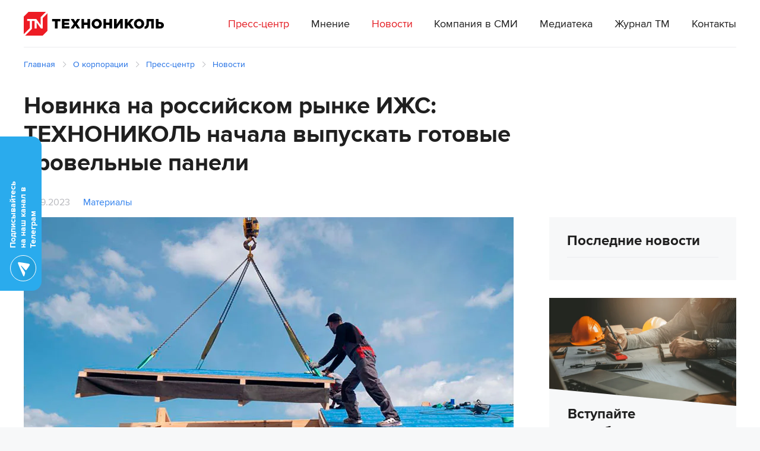

--- FILE ---
content_type: text/html; charset=UTF-8
request_url: https://www.tn.ru/about/press/news/novinka-na-rossiyskom-rynke-izhs-tekhnonikol-nachala-vypuskat-gotovye-krovelnye-paneli/
body_size: 14001
content:
<!doctype html>
<html lang="ru">
<head>

    <meta charset="UTF-8">
    <meta name="viewport"
          content="width=device-width, user-scalable=no, initial-scale=1.0, maximum-scale=1.0, minimum-scale=1.0">
    <meta http-equiv="X-UA-Compatible" content="ie=edge">
    <meta name="copyright" lang="ru" content="ТЕХНОНИКОЛЬ" />

    <title>Новинка на российском рынке ИЖС: ТЕХНОНИКОЛЬ начала выпускать готовые кровельные панели - Официальный пресс-центр</title>

    <link rel="shortcut icon" href="/local/templates/press/images/favicon.png" type="image/png">

    <meta http-equiv="Content-Type" content="text/html; charset=UTF-8" />
<meta name="robots" content="index, follow" />
<meta name="description" content="Официальный пресс-центр - Новинка на российском рынке ИЖС: ТЕХНОНИКОЛЬ начала выпускать готовые кровельные панели" />
<link rel="canonical" href="https://www.tn.ru/about/press/news/novinka-na-rossiyskom-rynke-izhs-tekhnonikol-nachala-vypuskat-gotovye-krovelnye-paneli/" />
<link href="/bitrix/cache/css/s1/press/page_ac247e5c56563f5ad2ba33bbde4e14b1/page_ac247e5c56563f5ad2ba33bbde4e14b1_v1.css?176306435712180" type="text/css"  rel="stylesheet" />
<link href="/bitrix/cache/css/s1/press/template_0f845717522af31ada16f055ba65a297/template_0f845717522af31ada16f055ba65a297_v1.css?1763064357133428" type="text/css"  data-template-style="true" rel="stylesheet" />
<script>if(!window.BX)window.BX={};if(!window.BX.message)window.BX.message=function(mess){if(typeof mess==='object'){for(let i in mess) {BX.message[i]=mess[i];} return true;}};</script>
<script>(window.BX||top.BX).message({"JS_CORE_LOADING":"Загрузка...","JS_CORE_NO_DATA":"- Нет данных -","JS_CORE_WINDOW_CLOSE":"Закрыть","JS_CORE_WINDOW_EXPAND":"Развернуть","JS_CORE_WINDOW_NARROW":"Свернуть в окно","JS_CORE_WINDOW_SAVE":"Сохранить","JS_CORE_WINDOW_CANCEL":"Отменить","JS_CORE_WINDOW_CONTINUE":"Продолжить","JS_CORE_H":"ч","JS_CORE_M":"м","JS_CORE_S":"с","JSADM_AI_HIDE_EXTRA":"Скрыть лишние","JSADM_AI_ALL_NOTIF":"Показать все","JSADM_AUTH_REQ":"Требуется авторизация!","JS_CORE_WINDOW_AUTH":"Войти","JS_CORE_IMAGE_FULL":"Полный размер"});</script>

<script src="/bitrix/js/main/core/core.js?1756281395511455"></script>

<script>BX.Runtime.registerExtension({"name":"main.core","namespace":"BX","loaded":true});</script>
<script>BX.setJSList(["\/bitrix\/js\/main\/core\/core_ajax.js","\/bitrix\/js\/main\/core\/core_promise.js","\/bitrix\/js\/main\/polyfill\/promise\/js\/promise.js","\/bitrix\/js\/main\/loadext\/loadext.js","\/bitrix\/js\/main\/loadext\/extension.js","\/bitrix\/js\/main\/polyfill\/promise\/js\/promise.js","\/bitrix\/js\/main\/polyfill\/find\/js\/find.js","\/bitrix\/js\/main\/polyfill\/includes\/js\/includes.js","\/bitrix\/js\/main\/polyfill\/matches\/js\/matches.js","\/bitrix\/js\/ui\/polyfill\/closest\/js\/closest.js","\/bitrix\/js\/main\/polyfill\/fill\/main.polyfill.fill.js","\/bitrix\/js\/main\/polyfill\/find\/js\/find.js","\/bitrix\/js\/main\/polyfill\/matches\/js\/matches.js","\/bitrix\/js\/main\/polyfill\/core\/dist\/polyfill.bundle.js","\/bitrix\/js\/main\/core\/core.js","\/bitrix\/js\/main\/polyfill\/intersectionobserver\/js\/intersectionobserver.js","\/bitrix\/js\/main\/lazyload\/dist\/lazyload.bundle.js","\/bitrix\/js\/main\/polyfill\/core\/dist\/polyfill.bundle.js","\/bitrix\/js\/main\/parambag\/dist\/parambag.bundle.js"]);
</script>
<script>BX.Runtime.registerExtension({"name":"delight_webp","namespace":"window","loaded":true});</script>
<script>BX.Runtime.registerExtension({"name":"ui.dexie","namespace":"BX.DexieExport","loaded":true});</script>
<script>BX.Runtime.registerExtension({"name":"ls","namespace":"window","loaded":true});</script>
<script>BX.Runtime.registerExtension({"name":"fx","namespace":"window","loaded":true});</script>
<script>BX.Runtime.registerExtension({"name":"fc","namespace":"window","loaded":true});</script>
<script>(window.BX||top.BX).message({"LANGUAGE_ID":"ru","FORMAT_DATE":"DD.MM.YYYY","FORMAT_DATETIME":"DD.MM.YYYY HH:MI:SS","COOKIE_PREFIX":"BITRIX_SM","SERVER_TZ_OFFSET":"10800","UTF_MODE":"Y","SITE_ID":"s1","SITE_DIR":"\/","USER_ID":"","SERVER_TIME":1769467401,"USER_TZ_OFFSET":0,"USER_TZ_AUTO":"Y","bitrix_sessid":"c20eb02fffefcf479fd68f3df7629697"});</script>


<script src="/bitrix/js/delight.webpconverter/delight.webp.js?17256581022093"></script>
<script src="/bitrix/js/ui/dexie/dist/dexie.bundle.js?1756281333218847"></script>
<script src="/bitrix/js/main/core/core_ls.js?17561188174201"></script>
<script src="/bitrix/js/main/core/core_fx.js?152641422816888"></script>
<script src="/bitrix/js/main/core/core_frame_cache.js?175628134016945"></script>
<script>BX.setCSSList(["\/local\/media\/components\/emailmatrix.form\/style-news.css","\/local\/components\/optimalgroup\/emailmatrix.form\/templates\/news\/style.css","\/local\/templates\/press\/js\/carousel\/assets\/owl.carousel.min.css","\/local\/templates\/press\/js\/datepicker\/css\/datepicker.min.css","\/local\/templates\/press\/js\/fb\/jquery.fancybox.min.css","\/local\/templates\/press\/css\/main.css","\/local\/templates\/press\/css\/custom.css","\/local\/media\/css\/telegram_fixed.css"]);</script>
<meta name="delight_webpconverter_attr" content="data-src|data-bg|srcset|src">
<!-- Yandex.Metrika counter -->
<script type="text/javascript" >
    (function(m,e,t,r,i,k,a){m[i]=m[i]||function(){(m[i].a=m[i].a||[]).push(arguments)};
        m[i].l=1*new Date();
        for (var j = 0; j < document.scripts.length; j++) {if (document.scripts[j].src === r) { return; }}
        k=e.createElement(t),a=e.getElementsByTagName(t)[0],k.async=1,k.src=r,a.parentNode.insertBefore(k,a)})
    (window, document, "script", "https://mc.yandex.ru/metrika/tag.js", "ym");

    ym(1188538, "init", {
        clickmap:true,
        trackLinks:true,
        accurateTrackBounce:true,
        webvisor:true
    });
</script>
<noscript><div><img src="https://mc.yandex.ru/watch/1188538" style="position:absolute; left:-9999px;" alt="" /></div></noscript>
<!-- /Yandex.Metrika counter -->



<script src="/local/templates/press/js/jquery-3.5.0.js?1602073199287649"></script>
<script src="/local/templates/press/js/carousel/owl.carousel.min.js?148954441242766"></script>
<script src="/local/templates/press/js/datepicker/js/datepicker.min.js?147487649435542"></script>
<script src="/local/templates/press/js/fb/jquery.fancybox.min.js?174409644468579"></script>
<script src="/local/templates/press/js/main.js?16022498573962"></script>
<script src="/local/templates/press/js/custom.js?16853681625280"></script>
<script src="/local/templates/press/js/metrics.js?1748851699675"></script>
<script src="/local/media/components/emailmatrix.form/script.js?17207005603225"></script>


    <link href="https://tn.autofaq.ai/widget/static/css/main.css" rel="stylesheet">
<style>
    *,
    *::before,
    *::after {
        box-sizing: border-box;
    }

    :root {
        --size: 28px;
        --primary-color: #e20a17;
        --secondary-color: #F1F1F1;
        --header-height: 60px;
        --exit-button-size: 26px;
        --message-width: 330px;
        --message-icon-size: 54px;
    }

    #chat21-container #chat21-conversations {
        box-shadow: unset;
        filter: drop-shadow(0 0 15px rgba(0, 0, 0, 0.18));

        transform: translateZ(0);
        will-change: transform;
    }

    #chat21-container .chat21-sheet.chat21-sheet {
        width: 450px !important;
        background: none;
        border-radius: 0;
        background-image:
                linear-gradient(to bottom right, transparent 50%, var(--primary-color) 50%),
                linear-gradient(var(--primary-color), var(--primary-color)),
                linear-gradient(var(--primary-color), var(--primary-color));
        background-size:
                calc(var(--size) + 0.08%) calc(var(--size) + 0.08%),
                calc(100% - var(--size)) 100%,
                calc(var(--size) + 0.08%) calc(100% - var(--size));
        background-position:
                0% 0,
                100% 0,
                0 var(--size);
        background-repeat: no-repeat;
    }

    #chat21-container .chat21-sheet-header.chat21-sheet-header {
        display: flex;
        justify-content: space-between;
        background: transparent;
        height: var(--header-height);
        box-shadow: 0 5px 10px 1px rgba(95, 95, 95, 0.3);
    }

    #chat21-container .chat21-sheet-header-title-container.chat21-sheet-header-title-container {
        width: 189px;
        height: 32px;
        background-repeat: no-repeat;
        background-size: contain;
        text-indent: -9999px;
        white-space: nowrap;
        overflow: hidden;
        background-image: url([data-uri]);
        background-repeat: no-repeat;
        position: absolute;
        top: 15px;
        left: 28px;
    }

    #chat21-container .chat21-sheet-header-close-button.chat21-sheet-header-close-button {
        position: absolute;
        top: calc(var(--header-height) / 2 - var(--exit-button-size) / 2);
        right: calc(var(--header-height) / 2 - var(--exit-button-size) / 2);
        height: unset;
        margin: unset;

        width: var(--exit-button-size);
        height: var(--exit-button-size);
    }

    #chat21-container .chat21-sheet-header-button-icon-white.chat21-sheet-header-button-icon-white {
        width: var(--exit-button-size);
        height: var(--exit-button-size);
    }


    .chat-21-channel-color[data-channel-type=Widget] {
        --channel-color: #e20a17;
    }

    .chat-21-channel-color[data-channel-type=Telegram] {
        --channel-color: #e20a17;
    }

    .chat21-external-channel-sheet-content{
        background-color: #fff;
    }

    .chat-21-channel-invite-button .chat-21-channel-icon {
        --channel-color: #fff;
    }
    .chat-21-channel-color[data-channel-type=Phone] {
        --channel-color: #e20a17;
    }

</style>
<script
        data-widget-host="https://tn.autofaq.ai"
        data-widget-service-id="94f9d64b-5a84-4f60-9ea9-c2a546c83de7"
        data-widget-channel-id="0573e19b-b67b-4f61-8412-af7d8e4b921a"
        data-widget-user-login="default"
        data-widget-user-name=""
        data-widget-user-email=""
        data-widget-operator-icon="https://tn.autofaq.ai/widgets/logokvadro.png"
        data-widget-bot-icon="https://tn.autofaq.ai/widgets/logokvadro.png"
        data-widget-operator-name = "true"
        data-widget-user-payload = '{
        "сайт": "tn.ru"
        }'

        data-widget-auto-open='{
  "timer": 180,
  "once": true
}'

        data-widget-sizes = '{
        "resizeable": true
    }'
        data-widget-new-messages='{
    "badge": true,
    "favicon": true,
    "notifications": true
    }'
        data-widget-style-params='{
        "widgetButtonBackgroundColor": "#E30613",
		"messageFromWidgetTextColor": "#242E40",
		"messageFromWidgetBackgroundColor": "#ECEAE5",
		"headerBackgroundColor": "#E30613",
		"headerTextColor": "rgb(255,255,255)",
		"messageToWidgetBackgroundColor": "#E30613",
        "messageToWidgetTextColor": "#ffffff",
        "messagesButtonBackgroundColor": "#E30613",
        "messagesButtonTextColor": "#ffffff",
		"messagesOperatorFullNameTextColor": "ffffff"
        }'
        src="https://tn.autofaq.ai/widget/static/js/main.js"
        id="autofaqWidget"></script>
    <!-- Facebook Open Graph -->
    <meta property="og:locale" content="ru_RU"/>
    <meta property="og:site_name" content="Корпорация ТЕХНОНИКОЛЬ"/>
    <meta property="og:title" content="Новинка на российском рынке ИЖС: ТЕХНОНИКОЛЬ начала выпускать готовые кровельные панели - Официальный пресс-центр — Корпорация ТЕХНОНИКОЛЬ"/>
    <meta property="og:url" content="https://www.tn.ru/about/press/news/novinka-na-rossiyskom-rynke-izhs-tekhnonikol-nachala-vypuskat-gotovye-krovelnye-paneli/"/>
    <meta property="og:type" content="article"/>
    <meta property="og:description" content="Официальный пресс-центр - Новинка на российском рынке ИЖС: ТЕХНОНИКОЛЬ начала выпускать готовые кровельные панели"/>
    <meta property="article:publisher" content="https://www.facebook.com/TechnoNICOL"/>
    <meta property="og:image" content="/upload/iblock/00c/7lvcnv0jeho3133u926j8ixu4xdjxw41/panel.jpg"/>

    <!-- Google+ / Schema.org -->
    <meta itemprop="name" content="Новинка на российском рынке ИЖС: ТЕХНОНИКОЛЬ начала выпускать готовые кровельные панели - Официальный пресс-центр"/>
    <meta itemprop="description" content="Официальный пресс-центр - Новинка на российском рынке ИЖС: ТЕХНОНИКОЛЬ начала выпускать готовые кровельные панели"/>
    <meta itemprop="image" content="/upload/iblock/00c/7lvcnv0jeho3133u926j8ixu4xdjxw41/panel.jpg"/>

    <!-- Twitter Cards -->
    <meta name="twitter:title" content="Новинка на российском рынке ИЖС: ТЕХНОНИКОЛЬ начала выпускать готовые кровельные панели - Официальный пресс-центр — Корпорация ТЕХНОНИКОЛЬ"/>
    <meta name="twitter:url" content="https://www.tn.ru/about/press/news/novinka-na-rossiyskom-rynke-izhs-tekhnonikol-nachala-vypuskat-gotovye-krovelnye-paneli/"/>
    <meta name="twitter:description" content="Официальный пресс-центр - Новинка на российском рынке ИЖС: ТЕХНОНИКОЛЬ начала выпускать готовые кровельные панели"/>
    <meta name="twitter:card" content="summary_large_image"/>
    <meta name="twitter:image" content="/upload/iblock/00c/7lvcnv0jeho3133u926j8ixu4xdjxw41/panel.jpg"/>
</head>
<body>

<div class="wrap">

    <div id="panel">
            </div>

    <header>
        <div class="container">
            <div class="header-wrap">
                <a href="/" class="header-logo"></a>
                <nav>
                    
<ul>

			<li><a href="/about/press/" class="selected">Пресс-центр</a></li>
		
			<li>
            <a href="/about/press/company-position/" >
                Мнение            </a>
        </li>
		
			<li><a href="/about/press/news/" class="selected">Новости</a></li>
		
			<li>
            <a href="/about/press/in-media/" >
                Компания в СМИ            </a>
        </li>
		
			<li>
            <a href="/about/press/multimedia/" >
                Медиатека            </a>
        </li>
		
			<li>
            <a href="/about/press/journal/" >
                Журнал ТМ            </a>
        </li>
		
			<li>
            <a href="/about/press/contacts/" >
                Контакты            </a>
        </li>
		

</ul>
                </nav>
                <div class="header-menu_open">
                    <span></span>
                </div>
            </div>
        </div>
    </header> <!-- header  -->

<div class="breadcrumb">
    <div class="container">
        <ul itemscope itemtype="https://schema.org/BreadcrumbList"><li itemprop="itemListElement" itemscope itemtype="https://schema.org/ListItem"><a itemprop="item" href="/" title="Главная"><span itemprop="name"> Главная </span></a><meta itemprop="position" content="0"></li><li itemprop="itemListElement" itemscope itemtype="https://schema.org/ListItem"><a itemprop="item" href="/about/" title="О корпорации"><span itemprop="name"> О корпорации </span></a><meta itemprop="position" content="1"></li><li itemprop="itemListElement" itemscope itemtype="https://schema.org/ListItem"><a itemprop="item" href="/about/press/" title="Пресс-центр"><span itemprop="name"> Пресс-центр </span></a><meta itemprop="position" content="2"></li><li itemprop="itemListElement" itemscope itemtype="https://schema.org/ListItem"><a itemprop="item" href="/about/press/news/" title="Новости"><span itemprop="name"> Новости </span></a><meta itemprop="position" content="3"></li><li itemprop="itemListElement" itemscope itemtype="https://schema.org/ListItem"><span itemprop="name">Новинка на российском рынке ИЖС: ТЕХНОНИКОЛЬ начала выпускать готовые кровельные панели</span><meta itemprop="position" content="4"></li></ul>    </div>
</div><!-- breadcrumb -->


<div class="news-detail">
    <div class="container">
        <div class="news-detail-main">
            <h1 class="news-detail-title">
                Новинка на российском рынке ИЖС: ТЕХНОНИКОЛЬ начала выпускать готовые кровельные панели            </h1>
            <div class="news-detail-info">
                <span class="news-detail-date">
                    12.09.2023                </span>
                                                            <a href="/about/press/news/materialy/" class="news-detail-section">Материалы</a>
                                                </div>
        </div>
        <div class="news-detail-wrap">
            <div class="news-detail-main content_">
                                    <img src="/upload/delight.webpconverter/upload/iblock/00c/7lvcnv0jeho3133u926j8ixu4xdjxw41/panel.jpg.webp?172571272443464" data-webp-src="/upload/iblock/00c/7lvcnv0jeho3133u926j8ixu4xdjxw41/panel.jpg" alt="">
                               
                <p>
	<span class="italic">ТЕХНОНИКОЛЬ продолжает развивать направление малоэтажной стройки. В ассортименте компании появился новый продукт для частного домостроения — готовая кровельная панель. Решение представляет собой готовую деревянную стропильную систему с изоляцией и кровельным покрытием. Устанавливается панель при помощи крана, после чего объект получает полностью готовую крышу. Таким образом, на монтаж крыши теперь нужно не более одного рабочего дня. Кровельная панель подходит для каркасных домов, а также домов из газобетона и кирпича.</span>
</p>
<p>
	«В своей работе мы сконцентрированы на том, чтобы сделать строительство технологичным, увеличить скорость работ, а также повысить долговечность готовых объектов, — комментирует Игорь Брязгунов, операционный директор направления «Коттеджное и малоэтажное строительство» ТЕХНОНИКОЛЬ. — Именно эта идея и лежит в основе решения предложить рынку готовые кровельные панели».
</p>
<p>
	Каждая кровельная панель изготавливается по индивидуальному заказу, ее габариты зависят от особенностей проекта, но не могут превышать 2,4×12 м.
</p>
<p>
	Панели выпускаются в нескольких вариантах:
</p>
<ul>
	<li>с обрешеткой для последующего монтажа листовых кровельных материалов;</li>
	<li>со сплошным деревянным основанием, предназначенным для монтажа гибкой черепицы;</li>
	<li>с преднабитой гибкой черепицей.</li>
</ul>
<p>
	Для мансардных кровель компания производит утепленные панели, слой теплоизоляции в которых выполнен в соответствии с нормативными требованиями для конкретного региона застройки. Для холодных чердачных помещений можно заказать кровельную панель без утепления.
</p>
<p>
	В производстве используется древесина камерной сушки. Все детали обрабатываются на станках ЧПУ при строгом соблюдении параметров конкретного проекта. Заводская обработка позволяет добиться максимально точного соблюдения размеров и геометрии готового изделия. Система изоляции каждой панели состоит из материалов ТЕХНОНИКОЛЬ, смонтированных с соблюдением нормативных требований и технологии монтажа. С одной стороны каркас закрыт пароизоляцией с герметизацией швов, между стоек стропил уложена каменная вата, а сверху система закрыта гидроветрозащитными мембранами.
</p>
<p>
	Если в качестве кровли выбрана гибкая черепица, то после монтажа слоев изоляции, контробрешетки и обрешетки на производстве монтируют сплошное деревянное основание, на него укладывают самоклеящийся подкладочный ковер, устанавливают кровельные планки и кронштейны для водосточной системы, укладывают гибкую черепицу.
</p>
<p>
	Кровельные панели на производстве тщательно готовят к транспортировке: для каждой предусмотрена герметичная полиэтиленовая упаковка. Она защищает от осадков не только в процессе логистики, но и на этапе установки на объекте.
</p>
<p>
	«Рост производительности труда — один из самых важных факторов повышения эффективности. Применение кровельных панелей заводского производства в разы сокращает объем тяжелого ручного труда, а также увеличивает скорость монтажа крыши. Сокращая сроки строительства, подрядные организации смогут нарастить объем возводимого жилья, масштабировать свой бизнес, а значит, увеличить прибыль. Строителям остается только следить за тем, чтобы техника установила панель в проектное положение. Для удобства работ на месте все детали пронумерованы, имеют специальные замки и технологические отверстия для быстрой установки и надежного соединения стропильной системы», — резюмирует Игорь Брязгунов.
</p>
<p>
	Кровельные панели в составе домокомплектов ТЕХНОНИКОЛЬ прошли сертификацию, подтвердив свое высокое качество.
</p>            </div>

            <div class="news-detail-list">
                <div class="news-detail-more-enum">
                    <div class="news-detail-ttl">
                        Последние новости
                    </div>
                    <div class="ajax-content load js-content" data-block="109">
                    </div>
                </div>

                
<div class="news-form-community-wrapper">
    <img src="/upload/delight.webpconverter/local/components/optimalgroup/emailmatrix.form/templates/news/images/form-img.png.webp?172565916423926" data-webp-src="/local/components/optimalgroup/emailmatrix.form/templates/news/images/form-img.png" class="news-form-community-img" alt="">
    <div class="news-form-community-content">

        <p class="news-form-community-h">Вступайте в&nbsp;сообщество профессиональных строителей</p>
        <p class="news-form-community-p"><img src="/upload/delight.webpconverter/local/components/optimalgroup/emailmatrix.form/templates/news/images/bullet.png.webp?1725659164106" data-webp-src="/local/components/optimalgroup/emailmatrix.form/templates/news/images/bullet.png" alt="" width="5" height="8"> &nbsp;обучение</p>
        <p class="news-form-community-p"><img src="/upload/delight.webpconverter/local/components/optimalgroup/emailmatrix.form/templates/news/images/bullet.png.webp?1725659164106" data-webp-src="/local/components/optimalgroup/emailmatrix.form/templates/news/images/bullet.png" alt="" width="5" height="8"> &nbsp;свежие статьи</p>
        <p class="news-form-community-p"><img src="/upload/delight.webpconverter/local/components/optimalgroup/emailmatrix.form/templates/news/images/bullet.png.webp?1725659164106" data-webp-src="/local/components/optimalgroup/emailmatrix.form/templates/news/images/bullet.png" alt="" width="5" height="8"> &nbsp;новые технологии</p>

        <form method="post" action="subscribe.php" class="js-sub-form">
            <div class="news-form-community-email-wrapper">
                <img src="/upload/delight.webpconverter/local/components/optimalgroup/emailmatrix.form/templates/news/images/mail-icon.png.webp?1725659164138" data-webp-src="/local/components/optimalgroup/emailmatrix.form/templates/news/images/mail-icon.png" alt="" width="17" height="11">
                <input class="news-form-community-email" type="text" name="email" placeholder="Введите ваш e-mail">
            </div>
            <p class="error-message display-out">
                Неправильный email
            </p>
            <button class="news-form-community-submit" type="submit">Подписаться &nbsp;<img src="/upload/delight.webpconverter/local/components/optimalgroup/emailmatrix.form/templates/news/images/btn-arrow.png.webp?1725659164124" data-webp-src="/local/components/optimalgroup/emailmatrix.form/templates/news/images/btn-arrow.png" alt="→" width="18" height="8"></button>
            <div class="news-form-community-data-wrapper">
                <input type="checkbox" id="news-form-community-data" name="mails" data-sub-rules="required">
                <label class="news-form-community-data-label" for="news-form-community-data">
                    Я&nbsp;согласен получать информационную и рекламную рассылки от&nbsp;ООО «ТЕХНОНИКОЛЬ&nbsp;— строительные системы»
                </label>
            </div>
            <div class="news-form-community-data-wrapper">
                <input type="checkbox" id="news-form-community-data2" name="politics"  data-sub-rules="required">
                <label class="news-form-community-data-label" for="news-form-community-data2">
                    Я&nbsp;согласен<br>на&nbsp;обработку <a href="/legal/agreement/" target="_blank" rel="nofollow">персональных данных</a> в&nbsp;соответствии с&nbsp;<a target="_blank" href="/legal/privacy/" rel="nofollow">политикой ООО «ТЕХНОНИКОЛЬ&nbsp;— строительные системы».</a>
                </label>
            </div>

            <input type="hidden" name="list_id" value="394">
            <input type="hidden" name="subscription_form" value="tn.ru_news_b2b">
            <input type="hidden" name="url" value="/about/press/news/novinka-na-rossiyskom-rynke-izhs-tekhnonikol-nachala-vypuskat-gotovye-krovelnye-paneli/">
        </form>

    </div>
</div>

<div class="thanks-modal js-sub-modal">
    <div class="thanks-wrapper">
        <div class="thanks-content">
            <button class="close">
                <img src="/upload/delight.webpconverter/local/components/optimalgroup/emailmatrix.form/templates/news/images/Vector%201336.png.webp?1725659164160" data-webp-src="/local/components/optimalgroup/emailmatrix.form/templates/news/images/Vector 1336.png" alt="close">
            </button>
            <div class="text-wrapper">
                <h2 class="thanks-title js-sub-title"></h2>
                <p class="thanks-text js-sub-dsc"></p>
            </div>
        </div>
    </div>
</div>
            </div>
        </div>
        <div class="social">
            <div class="social-title">
                Поделиться
            </div>
            <ul class="social-enum">
                <!--li class="social-item -fb">
                    <a href="https://www.facebook.com/sharer.php?u=http://www.tn.ru/about/press/news/novinka-na-rossiyskom-rynke-izhs-tekhnonikol-nachala-vypuskat-gotovye-krovelnye-paneli/"></a>
                </li-->
                <li class="social-item -vk">
                    <a href="https://vk.com/share.php?url=http://www.tn.ru/about/press/news/novinka-na-rossiyskom-rynke-izhs-tekhnonikol-nachala-vypuskat-gotovye-krovelnye-paneli/"></a>
                </li>
                <!--li class="footer-social-item -ok">
                    <a href="https://connect.ok.ru/offer?url=http://www.tn.ru/about/press/news/novinka-na-rossiyskom-rynke-izhs-tekhnonikol-nachala-vypuskat-gotovye-krovelnye-paneli/"></a>
                </li-->
                <li class="social-item -tw">
                    <a href="http://twitter.com/share?urlhttp://www.tn.ru/about/press/news/novinka-na-rossiyskom-rynke-izhs-tekhnonikol-nachala-vypuskat-gotovye-krovelnye-paneli/"></a>
                </li>
                <li class="social-item -tg">
                    <a href="https://t.me/share/url?url=http://www.tn.ru/about/press/news/novinka-na-rossiyskom-rynke-izhs-tekhnonikol-nachala-vypuskat-gotovye-krovelnye-paneli/"></a>
                </li>
                <li class="social-item -wp">
                    <a href="https://api.whatsapp.com/send/?phone&text=http://www.tn.ru/about/press/news/novinka-na-rossiyskom-rynke-izhs-tekhnonikol-nachala-vypuskat-gotovye-krovelnye-paneli/"></a>
                </li>
            </ul>
        </div>
    </div>
</div> <!-- news-detail -->

</div> <!-- wrap -->

<footer>
    <div class="container">
        <div class="footer-wrap">

            <div class="footer-social">
                <div class="footer-social-box">
                    <div class="footer-social-title">
                        Следите за нами в социальных сетях:
                    </div>
                    <ul class="footer-social-enum">
                        <li>
                            <a href="https://vk.com/technonicol" target="_blank" rel="nofollow">
                                <svg><use xlink:href="/local/templates/press/images/social.svg#social-vk"></use></svg>
                                <span class="footer-social-placeholder">Сообщество в Вконтакте</span>
                            </a>
                        </li>
                        <li>
                            <a href="https://www.youtube.com/user/TechnoNICOLive" target="_blank" rel="nofollow">
                                <svg><use xlink:href="/local/templates/press/images/social.svg#social-yb"></use></svg>
                                <span class="footer-social-placeholder">Канал Youtube</span>
                            </a>
                        </li>
                        <li>
                            <a href="https://ok.ru/technonicol" target="_blank" rel="nofollow">
                                <svg><use xlink:href="/local/templates/press/images/social.svg#social-ok"></use></svg>
                                <span class="footer-social-placeholder">Сообщество в Одноклассниках</span>
                            </a>
                        </li>
                        <li>
                            <a href="https://www.tiktok.com/@tn_ru" target="_blank" rel="nofollow">
                                <svg><use xlink:href="/local/templates/press/images/social.svg#social-tt"></use></svg>
                                <span class="footer-social-placeholder">Канал в TikTok</span>
                            </a>
                        </li>
                        <li>
                            <a href="https://www.youtube.com/channel/UC16cIuUVnnoQ190WUUY5osQ" target="_blank" rel="nofollow">
                                <svg><use xlink:href="/local/templates/press/images/social.svg#social-liga"></use></svg>
                                <span class="footer-social-placeholder">Канал Лига Мастерства</span>
                            </a>
                        </li>
                        <li>
                            <a href="https://zen.yandex.ru/technonicol" target="_blank" rel="nofollow">
                                <svg><use xlink:href="/local/templates/press/images/social.svg#social-dzen"></use></svg>
                                <span class="footer-social-placeholder">Сообщество в Яндекс Дзен</span>
                            </a>
                        </li>
                        <li>
                            <a href="https://t.me/technonicol_tg" target="_blank" rel="nofollow">
                                <svg><use xlink:href="/local/templates/press/images/social.svg#social-tg"></use></svg>
                                <span class="footer-social-placeholder">Канал в Telegram</span>
                            </a>
                        </li>
                        <li>
                            <a href="https://yandex.ru/q/loves/te%D1%81hnonicol/" target="_blank" rel="nofollow">
                                <svg><use xlink:href="/local/templates/press/images/social.svg#social-yq"></use></svg>
                                <span class="footer-social-placeholder">Сообщество в Яндекс.Кью</span>
                            </a>
                        </li>
                        <li>
                            <a href="https://rutube.ru/channel/24721422/" target="_blank" rel="nofollow">
                                <svg><use xlink:href="/local/templates/press/images/social.svg#social-rb"></use></svg>
                                <span class="footer-social-placeholder">Канал Rutube</span>
                            </a>
                        </li>
                        <li>
                            <a href="/journal/" target="_blank" rel="nofollow">
                                <svg><use xlink:href="/local/templates/press/images/social.svg#social-sm"></use></svg>
                                <span class="footer-social-placeholder">Блог "Школа Мастерства"</span>
                            </a>
                        </li>
                    </ul>
                </div>
                <div class="footer-social-box">
                    <div class="footer-social-title">
                        Для экспертов:
                    </div>
                    <ul class="footer-social-enum">
                        <li>
                            <a href="https://vk.com/technonicol.expert" target="_blank" rel="nofollow">
                                <svg><use xlink:href="/local/templates/press/images/social.svg#social-vk"></use></svg>
                                <span class="footer-social-placeholder">Сообщество в Вконтакте</span>
                            </a>
                        </li>
                        <li>
                            <a href="https://t.me/technonicol_expert" target="_blank" rel="nofollow">
                                <svg><use xlink:href="/local/templates/press/images/social.svg#social-tg"></use></svg>
                                <span class="footer-social-placeholder">Канал в Telegram</span>
                            </a>
                        </li>
                        <li>
                            <a href="https://rutube.ru/channel/24720273/" target="_blank" rel="nofollow">
                                <svg><use xlink:href="/local/templates/press/images/social.svg#social-rb"></use></svg>
                                <span class="footer-social-placeholder">Канал Rutube</span>
                            </a>
                        </li>
                        <li>
                            <a href="https://www.youtube.com/user/TechnoNICOLive" target="_blank" rel="nofollow">
                                <svg><use xlink:href="/local/templates/press/images/social.svg#social-yb"></use></svg>
                                <span class="footer-social-placeholder">Канал Лига Мастерства</span>
                            </a>
                        </li>
                        <li>
                            <a href="https://yandex.ru/q/loves/te%D1%81hnonicol/" target="_blank" rel="nofollow">
                                <svg><use xlink:href="/local/templates/press/images/social.svg#social-yq"></use></svg>
                                <span class="footer-social-placeholder">Сообщество в Яндекс.Кью</span>
                            </a>
                        </li>
                        <li>
                            <noindex>
                                <a href="javascript:;" onclick="window.open('/journal/pro/', '_blank').focus();"">
                                    <svg><use xlink:href="/local/templates/press/images/social.svg#social-sm"></use></svg>
                                    <span class="footer-social-placeholder">Блог "Школа Мастерства"</span>
                                </a>
                            </noindex>
                        </li>
                    </ul>
                </div>
            </div>

            <ul class="footer-social">
                <li class="footer-social-item -vk"><a href="https://vk.com/technonicol" target="_blank" rel="nofollow"></a></li>
                <li class="footer-social-item -yt"><a href="https://www.youtube.com/user/TechnoNICOLive" target="_blank" rel="nofollow"></a></li>
                <li class="footer-social-item -ok"><a href="https://ok.ru/technonicol" target="_blank" rel="nofollow"></a></li>
            </ul>

            <div class="footer-links">
                
<ul>

			<li><a href="/about/" class="selected">Справка о компании</a></li>
		
			<li>
            <a href="/legal/privacy/" >
                Политика конфиденциальности            </a>
        </li>
		
			<li>
            <a href="/about/o_tehnonicol/books/" >
                Book.tn.ru            </a>
        </li>
		
			<li>
            <a href="/tm/" >
                Tm.tn.ru            </a>
        </li>
		

</ul>
            </div>

        </div>
    </div>
</footer> <!-- footer -->

<div class="modal modal-success" id="success">
    <div class="modal-title">
        Готово!
    </div>
    <div class="modal-dsc">
        Подписка успешно оформлена. Ожидайте письмо с ссылкой для подтверждения.
    </div>
</div>
<a class="telegram_fix" href="https://t.me/technonicol_corporation" target="_blank">
    <svg width="44" height="44" viewBox="0 0 44 44" fill="none" xmlns="http://www.w3.org/2000/svg">
        <g clip-path="url(#clip0_11312_350)">
            <path d="M22.0092 0.481681C33.8883 0.48168 43.5183 10.1117 43.5183 21.9908C43.5183 33.87 33.8883 43.5 22.0092 43.5C10.13 43.5 0.5 33.87 0.499999 21.9908C0.499999 10.1117 10.13 0.481681 22.0092 0.481681Z" fill="url(#paint0_linear_11312_350)" stroke="white"/>
            <path fill-rule="evenodd" clip-rule="evenodd" d="M21.7707 34.0492C18.9852 27.6352 17.1343 23.3653 16.2364 21.2212C13.6891 15.1187 13.2493 13.8359 13.231 13.0113C13.231 12.828 13.2676 12.4248 13.4875 12.15C13.6708 11.93 13.909 11.8751 14.0923 11.8384C14.2755 11.8018 14.6604 11.7651 14.9536 11.8018C18.4355 12.1316 26.8836 13.561 30.7686 14.2941C32.418 14.6056 32.9677 15.2103 33.0227 15.7968C33.1327 17.0796 32.1797 18.0508 31.3734 19.2786C30.1089 21.2212 29.3209 22.3024 28.0748 24.1899C26.6454 26.3707 25.8574 24.9596 24.5746 23.7135C24.2447 23.3836 19.1135 17.7576 18.6554 17.6477C18.6004 17.6293 18.3805 17.6293 18.2705 17.7576C18.1606 17.8859 18.1972 18.0692 18.2339 18.2158C18.2705 18.4173 20.323 21.4961 24.373 27.4886C24.9777 28.3682 25.2709 29.1562 25.2526 29.8709C25.2343 30.6589 24.8128 32.1616 24.4463 33.2978C24.0065 34.6722 23.7682 35.7718 22.9986 35.6801C22.5954 35.6252 22.1922 35.0754 21.7707 34.0492Z" fill="white"/>
        </g>
        <defs>
            <linearGradient id="paint0_linear_11312_350" x1="-9.6125e-07" y1="22.0092" x2="43.6701" y2="22.0092" gradientUnits="userSpaceOnUse">
                <stop stop-color="#2AABEE"/>
                <stop offset="1" stop-color="#229ED9"/>
            </linearGradient>
            <clipPath id="clip0_11312_350">
                <rect width="44" height="44" fill="white" transform="translate(0 44) rotate(-90)"/>
            </clipPath>
        </defs>
    </svg>
    <p>
        Подписывайтесь <br>
        на наш канал в Телеграм
    </p>
</a>
</body>
</html>

--- FILE ---
content_type: text/css
request_url: https://www.tn.ru/bitrix/cache/css/s1/press/page_ac247e5c56563f5ad2ba33bbde4e14b1/page_ac247e5c56563f5ad2ba33bbde4e14b1_v1.css?176306435712180
body_size: 1673
content:


/* Start:/local/media/components/emailmatrix.form/style-news.css?16270410955641*/
.news-form-community-wrapper {
    background: #F7F8F9;
    max-width: 315px;
    min-height: 532px;
}

.news-form-community-img {
    width: 100%;
    height: auto;
}

.news-form-community-content {
    padding: 0 31px 5px;
}

.news-form-community-h {
    margin: 0;
    padding: 0;
    
    font-style: normal;
    font-weight: 700;
    font-size: 24px;
    line-height: 29px;
    color: #1F1F1F;
    margin-bottom: 8px;
    margin-top: -5px;
}

.news-form-community-p {
    margin: 0;
    padding: 0;
    
    font-style: normal;
    font-weight: 400;
    font-size: 14px;
    line-height: 17px;
    color: #1F1F1F;
}

.news-form-community-email-wrapper {
    width: 100%;
    margin-top: 18px;
    margin-bottom: 5px;
    display: flex;
    justify-content: center;
    align-items: center;
    border-bottom: 1px solid #999999;
}

.news-form-community-email {
    margin: 0;
    padding: 0 7px;
    background: transparent;
    border: none;
    box-sizing: border-box;
    height: 33px;
    line-height: 130%;
    
    font-style: normal;
    font-weight: 400;
    font-size: 16px;
    color: #666666;
    outline: none;
    text-align: left;
    width: 157px;
}

.news-form-community-email:focus {
    border: none;
    border-radius: 0;
    outline: none;
}

.news-form-community-email:invalid {
    -webkit-box-shadow: none;
    box-shadow: none;
}

.news-form-community-wrapper input:-webkit-autofill,
.news-form-community-wrapper input:-webkit-autofill:hover,
.news-form-community-wrapper input:-webkit-autofill:focus,
.news-form-community-wrapper input:-webkit-autofill:focus,
.news-form-community-wrapper input:-webkit-autofill:active {
    -webkit-box-shadow: 0 0 0 30px #F7F8F9 inset !important;
    -webkit-text-fill-color: #666666 !important;
}

.news-form-community-submit {
    border: none;
    outline: none;
    box-shadow: none;
    height: 48px;
    
    font-style: normal;
    font-weight: 700;
    font-size: 14px;
    text-align: center;
    color: #CC3333;
    box-sizing: border-box;
    padding-left: 22px;
    cursor: pointer;
    width: 100%;
    background: #FFFFFF;
    border: 1px solid #CC3333;
    margin-top: 10px;
    margin-bottom: 18px;
}

.news-form-community-data-label {
    font-style: normal;
    font-weight: 400;
    font-size: 10px;
    line-height: 12px;
    color: #E30613;
    text-align: left;
    cursor: pointer;
    outline: none;
    -webkit-box-shadow: none;
    box-shadow: none;
    position: relative;
    display: inline-block;
    padding-left: 37px;
}
input[type=checkbox]:checked + .news-form-community-data-label {
    color: #666;
}


.news-form-community-data-label a,
.error a {
    color: inherit;
    text-decoration: none;
    cursor: pointer;
}
.news-form-community-data-label a {
    color: inherit;
    text-decoration: underline;
    cursor: pointer;
}
.news-form-community-data-label a:hover {
    text-decoration: none;
}

.news-form-community-data-wrapper input[type="checkbox"] {
    display: none;
}

.news-form-community-data-label::before,
.news-form-community-data-label::after {
    position: absolute;
    content: "";
    display: inline-block;
}

.news-form-community-data-label::before {
    height: 20px;
    width: 20px;
    background-image: url(/local/media/components/emailmatrix.form/images/data-unchecked.png);
    background-repeat: no-repeat;
    background-size: 100%;
    left: 0;
    top: 2px;
}

.news-form-community-data-label::after {
    height: 20px;
    width: 20px;
    background-image: url(/local/media/components/emailmatrix.form/images/data-checked.png);
    background-repeat: no-repeat;
    background-size: 100%;
    left: 0;
    top: 2px;
}

.news-form-community-data-wrapper input[type="checkbox"]+.news-form-community-data-label::after {
    content: none;
}

.news-form-community-data-wrapper input[type="checkbox"]:checked+.news-form-community-data-label::after {
    content: "";
}

.news-form-community-data-wrapper {
    margin-bottom: 20px;
}

.error {
    color: #E30613;
}

.error::before {
    height: 20px;
    width: 20px;
    background-image: url(/local/media/components/emailmatrix.form/images/error.png);
    background-repeat: no-repeat;
    background-size: 100%;
    left: 0;
    top: 2px;
}

.display-out {
    display: none;
}

.error-message {
    
    color: #E30613;
    font-style: italic;
    font-size: 12px;
    text-align: center;
}

/* modal */

.thanks-modal {
    display: none;
}
.fancybox-content.thanks-modal {
    padding: 0;
    background: transparent;
}

.thanks-wrapper {
    color: #000;
    display: flex;
    align-items: center;
    justify-content: center;

}

.thanks-modal .fancybox-close-small {
    display: none;
}

.thanks-content {
    position: relative;
    width: 629px;
    height: 346px;
    background: url(/local/media/components/emailmatrix.form/images/thanks-back.png)right top/cover no-repeat;
}

.close {
    position: absolute;
    top: 27px;
    right: 35px;
    background: none;
    border: none;
    outline: none;
}

.thanks-title {
    color: #000;
    font-weight: 700;
    font-size: 28px;
    line-height: 120%;
    margin: 30px 0;
    text-align: center;
    text-transform: uppercase;
}

.thanks-text {
    color: #000;
    margin: 0 auto;
    width: 350px;
    font-weight: 400;
    font-size: 28px;
    line-height: 120%;
    text-align: center;
}

.text-wrapper {
    margin: 92px 10px 0 0;
}

@media screen and (max-width: 622px) {
    .thanks-content {
        position: relative;
        width: 320px;
        height: 350px;
        background: url(/local/media/components/emailmatrix.form/images/thanks-back-mob.png) no-repeat;
    }
    .thanks-title {
        font-size: 18px;
        margin-bottom: 25px;
    }
    .thanks-text {
        font-size: 18px;
        width: 250px;
    }
    .close {
        top: 22px;
        right: 17px;
    }
}
/* End */


/* Start:/local/components/optimalgroup/emailmatrix.form/templates/news/style.css?16270410955641*/
.news-form-community-wrapper {
    background: #F7F8F9;
    max-width: 315px;
    min-height: 532px;
}

.news-form-community-img {
    width: 100%;
    height: auto;
}

.news-form-community-content {
    padding: 0 31px 5px;
}

.news-form-community-h {
    margin: 0;
    padding: 0;
    
    font-style: normal;
    font-weight: 700;
    font-size: 24px;
    line-height: 29px;
    color: #1F1F1F;
    margin-bottom: 8px;
    margin-top: -5px;
}

.news-form-community-p {
    margin: 0;
    padding: 0;
    
    font-style: normal;
    font-weight: 400;
    font-size: 14px;
    line-height: 17px;
    color: #1F1F1F;
}

.news-form-community-email-wrapper {
    width: 100%;
    margin-top: 18px;
    margin-bottom: 5px;
    display: flex;
    justify-content: center;
    align-items: center;
    border-bottom: 1px solid #999999;
}

.news-form-community-email {
    margin: 0;
    padding: 0 7px;
    background: transparent;
    border: none;
    box-sizing: border-box;
    height: 33px;
    line-height: 130%;
    
    font-style: normal;
    font-weight: 400;
    font-size: 16px;
    color: #666666;
    outline: none;
    text-align: left;
    width: 157px;
}

.news-form-community-email:focus {
    border: none;
    border-radius: 0;
    outline: none;
}

.news-form-community-email:invalid {
    -webkit-box-shadow: none;
    box-shadow: none;
}

.news-form-community-wrapper input:-webkit-autofill,
.news-form-community-wrapper input:-webkit-autofill:hover,
.news-form-community-wrapper input:-webkit-autofill:focus,
.news-form-community-wrapper input:-webkit-autofill:focus,
.news-form-community-wrapper input:-webkit-autofill:active {
    -webkit-box-shadow: 0 0 0 30px #F7F8F9 inset !important;
    -webkit-text-fill-color: #666666 !important;
}

.news-form-community-submit {
    border: none;
    outline: none;
    box-shadow: none;
    height: 48px;
    
    font-style: normal;
    font-weight: 700;
    font-size: 14px;
    text-align: center;
    color: #CC3333;
    box-sizing: border-box;
    padding-left: 22px;
    cursor: pointer;
    width: 100%;
    background: #FFFFFF;
    border: 1px solid #CC3333;
    margin-top: 10px;
    margin-bottom: 18px;
}

.news-form-community-data-label {
    font-style: normal;
    font-weight: 400;
    font-size: 10px;
    line-height: 12px;
    color: #E30613;
    text-align: left;
    cursor: pointer;
    outline: none;
    -webkit-box-shadow: none;
    box-shadow: none;
    position: relative;
    display: inline-block;
    padding-left: 37px;
}
input[type=checkbox]:checked + .news-form-community-data-label {
    color: #666;
}


.news-form-community-data-label a,
.error a {
    color: inherit;
    text-decoration: none;
    cursor: pointer;
}
.news-form-community-data-label a {
    color: inherit;
    text-decoration: underline;
    cursor: pointer;
}
.news-form-community-data-label a:hover {
    text-decoration: none;
}

.news-form-community-data-wrapper input[type="checkbox"] {
    display: none;
}

.news-form-community-data-label::before,
.news-form-community-data-label::after {
    position: absolute;
    content: "";
    display: inline-block;
}

.news-form-community-data-label::before {
    height: 20px;
    width: 20px;
    background-image: url(/local/components/optimalgroup/emailmatrix.form/templates/news/images/data-unchecked.png);
    background-repeat: no-repeat;
    background-size: 100%;
    left: 0;
    top: 2px;
}

.news-form-community-data-label::after {
    height: 20px;
    width: 20px;
    background-image: url(/local/components/optimalgroup/emailmatrix.form/templates/news/images/data-checked.png);
    background-repeat: no-repeat;
    background-size: 100%;
    left: 0;
    top: 2px;
}

.news-form-community-data-wrapper input[type="checkbox"]+.news-form-community-data-label::after {
    content: none;
}

.news-form-community-data-wrapper input[type="checkbox"]:checked+.news-form-community-data-label::after {
    content: "";
}

.news-form-community-data-wrapper {
    margin-bottom: 20px;
}

.error {
    color: #E30613;
}

.error::before {
    height: 20px;
    width: 20px;
    background-image: url(/local/components/optimalgroup/emailmatrix.form/templates/news/images/error.png);
    background-repeat: no-repeat;
    background-size: 100%;
    left: 0;
    top: 2px;
}

.display-out {
    display: none;
}

.error-message {
    
    color: #E30613;
    font-style: italic;
    font-size: 12px;
    text-align: center;
}

/* modal */

.thanks-modal {
    display: none;
}
.fancybox-content.thanks-modal {
    padding: 0;
    background: transparent;
}

.thanks-wrapper {
    color: #000;
    display: flex;
    align-items: center;
    justify-content: center;

}

.thanks-modal .fancybox-close-small {
    display: none;
}

.thanks-content {
    position: relative;
    width: 629px;
    height: 346px;
    background: url(/local/components/optimalgroup/emailmatrix.form/templates/news/images/thanks-back.png)right top/cover no-repeat;
}

.close {
    position: absolute;
    top: 27px;
    right: 35px;
    background: none;
    border: none;
    outline: none;
}

.thanks-title {
    color: #000;
    font-weight: 700;
    font-size: 28px;
    line-height: 120%;
    margin: 30px 0;
    text-align: center;
    text-transform: uppercase;
}

.thanks-text {
    color: #000;
    margin: 0 auto;
    width: 350px;
    font-weight: 400;
    font-size: 28px;
    line-height: 120%;
    text-align: center;
}

.text-wrapper {
    margin: 92px 10px 0 0;
}

@media screen and (max-width: 622px) {
    .thanks-content {
        position: relative;
        width: 320px;
        height: 350px;
        background: url(/local/components/optimalgroup/emailmatrix.form/templates/news/images/thanks-back-mob.png) no-repeat;
    }
    .thanks-title {
        font-size: 18px;
        margin-bottom: 25px;
    }
    .thanks-text {
        font-size: 18px;
        width: 250px;
    }
    .close {
        top: 22px;
        right: 17px;
    }
}
/* End */
/* /local/media/components/emailmatrix.form/style-news.css?16270410955641 */
/* /local/components/optimalgroup/emailmatrix.form/templates/news/style.css?16270410955641 */


--- FILE ---
content_type: text/css
request_url: https://www.tn.ru/bitrix/cache/css/s1/press/template_0f845717522af31ada16f055ba65a297/template_0f845717522af31ada16f055ba65a297_v1.css?1763064357133428
body_size: 29958
content:


/* Start:/local/templates/press/js/carousel/assets/owl.carousel.min.css?15483221092926*/
/**
 * Owl Carousel v2.2.1
 * Copyright 2013-2017 David Deutsch
 * Licensed under  ()
 */
.owl-carousel,.owl-carousel .owl-item{-webkit-tap-highlight-color:transparent;position:relative}.owl-carousel{display:none;width:100%;z-index:1}.owl-carousel .owl-stage{position:relative;-ms-touch-action:pan-Y;-moz-backface-visibility:hidden}.owl-carousel .owl-stage:after{content:".";display:block;clear:both;visibility:hidden;line-height:0;height:0}.owl-carousel .owl-stage-outer{position:relative;overflow:hidden;-webkit-transform:translate3d(0,0,0)}.owl-carousel .owl-item,.owl-carousel .owl-wrapper{-webkit-backface-visibility:hidden;-moz-backface-visibility:hidden;-ms-backface-visibility:hidden;-webkit-transform:translate3d(0,0,0);-moz-transform:translate3d(0,0,0);-ms-transform:translate3d(0,0,0)}.owl-carousel .owl-item{min-height:1px;float:left;-webkit-backface-visibility:hidden;-webkit-touch-callout:none}.owl-carousel .owl-item img{display:block;}.owl-carousel .owl-dots.disabled,.owl-carousel .owl-nav.disabled{display:none}.no-js .owl-carousel,.owl-carousel.owl-loaded{display:block}.owl-carousel .owl-dot,.owl-carousel .owl-nav .owl-next,.owl-carousel .owl-nav .owl-prev{cursor:pointer;cursor:hand;-webkit-user-select:none;-khtml-user-select:none;-moz-user-select:none;-ms-user-select:none;user-select:none}.owl-carousel.owl-loading{opacity:0;display:block}.owl-carousel.owl-hidden{opacity:0}.owl-carousel.owl-refresh .owl-item{visibility:hidden}.owl-carousel.owl-drag .owl-item{-webkit-user-select:none;-moz-user-select:none;-ms-user-select:none;user-select:none}.owl-carousel.owl-grab{cursor:move;cursor:grab}.owl-carousel.owl-rtl{direction:rtl}.owl-carousel.owl-rtl .owl-item{float:right}.owl-carousel .animated{animation-duration:1s;animation-fill-mode:both}.owl-carousel .owl-animated-in{z-index:0}.owl-carousel .owl-animated-out{z-index:1}.owl-carousel .fadeOut{animation-name:fadeOut}@keyframes fadeOut{0%{opacity:1}100%{opacity:0}}.owl-height{transition:height .5s ease-in-out}.owl-carousel .owl-item .owl-lazy{opacity:0;transition:opacity .4s ease}.owl-carousel .owl-item img.owl-lazy{transform-style:preserve-3d}.owl-carousel .owl-video-wrapper{position:relative;height:100%;background:#000}.owl-carousel .owl-video-play-icon{position:absolute;height:80px;width:80px;left:50%;top:50%;margin-left:-40px;margin-top:-40px;background:url(/local/templates/press/js/carousel/assets/owl.video.play.png) no-repeat;cursor:pointer;z-index:1;-webkit-backface-visibility:hidden;transition:transform .1s ease}.owl-carousel .owl-video-play-icon:hover{-ms-transform:scale(1.3,1.3);transform:scale(1.3,1.3)}.owl-carousel .owl-video-playing .owl-video-play-icon,.owl-carousel .owl-video-playing .owl-video-tn{display:none}.owl-carousel .owl-video-tn{opacity:0;height:100%;background-position:center center;background-repeat:no-repeat;background-size:contain;transition:opacity .4s ease}.owl-carousel .owl-video-frame{position:relative;z-index:1;height:100%;width:100%}
/* End */


/* Start:/local/templates/press/js/datepicker/css/datepicker.min.css?147487649412257*/
.datepicker--cells{display:-webkit-flex;display:-ms-flexbox;display:flex;-webkit-flex-wrap:wrap;-ms-flex-wrap:wrap;flex-wrap:wrap}.datepicker--cell{border-radius:4px;box-sizing:border-box;cursor:pointer;display:-webkit-flex;display:-ms-flexbox;display:flex;position:relative;-webkit-align-items:center;-ms-flex-align:center;align-items:center;-webkit-justify-content:center;-ms-flex-pack:center;justify-content:center;height:32px;z-index:1}.datepicker--cell.-focus-{background:#f0f0f0}.datepicker--cell.-current-{color:#4EB5E6}.datepicker--cell.-current-.-focus-{color:#4a4a4a}.datepicker--cell.-current-.-in-range-{color:#4EB5E6}.datepicker--cell.-in-range-{background:rgba(92,196,239,.1);color:#4a4a4a;border-radius:0}.datepicker--cell.-in-range-.-focus-{background-color:rgba(92,196,239,.2)}.datepicker--cell.-disabled-{cursor:default;color:#aeaeae}.datepicker--cell.-disabled-.-focus-{color:#aeaeae}.datepicker--cell.-disabled-.-in-range-{color:#a1a1a1}.datepicker--cell.-disabled-.-current-.-focus-{color:#aeaeae}.datepicker--cell.-range-from-{border:1px solid rgba(92,196,239,.5);background-color:rgba(92,196,239,.1);border-radius:4px 0 0 4px}.datepicker--cell.-range-to-{border:1px solid rgba(92,196,239,.5);background-color:rgba(92,196,239,.1);border-radius:0 4px 4px 0}.datepicker--cell.-selected-,.datepicker--cell.-selected-.-current-{color:#fff;background:#5cc4ef}.datepicker--cell.-range-from-.-range-to-{border-radius:4px}.datepicker--cell.-selected-{border:none}.datepicker--cell.-selected-.-focus-{background:#45bced}.datepicker--cell:empty{cursor:default}.datepicker--days-names{display:-webkit-flex;display:-ms-flexbox;display:flex;-webkit-flex-wrap:wrap;-ms-flex-wrap:wrap;flex-wrap:wrap;margin:8px 0 3px}.datepicker--day-name{color:#FF9A19;display:-webkit-flex;display:-ms-flexbox;display:flex;-webkit-align-items:center;-ms-flex-align:center;align-items:center;-webkit-justify-content:center;-ms-flex-pack:center;justify-content:center;-webkit-flex:1;-ms-flex:1;flex:1;text-align:center;text-transform:uppercase;font-size:.8em}.-only-timepicker- .datepicker--content,.datepicker--body,.datepicker-inline .datepicker--pointer{display:none}.datepicker--cell-day{width:14.28571%}.datepicker--cells-months{height:170px}.datepicker--cell-month{width:33.33%;height:25%}.datepicker--cells-years,.datepicker--years{height:170px}.datepicker--cell-year{width:25%;height:33.33%}.datepickers-container{position:absolute;left:0;top:0}@media print{.datepickers-container{display:none}}.datepicker{background:#fff;border:1px solid #dbdbdb;box-shadow:0 4px 12px rgba(0,0,0,.15);border-radius:4px;box-sizing:content-box;font-family:Tahoma,sans-serif;font-size:14px;color:#4a4a4a;width:250px;position:absolute;left:-100000px;opacity:0;transition:opacity .3s ease,left 0s .3s,-webkit-transform .3s ease;transition:opacity .3s ease,transform .3s ease,left 0s .3s;transition:opacity .3s ease,transform .3s ease,left 0s .3s,-webkit-transform .3s ease;z-index:100}.datepicker.-from-top-{-webkit-transform:translateY(-8px);transform:translateY(-8px)}.datepicker.-from-right-{-webkit-transform:translateX(8px);transform:translateX(8px)}.datepicker.-from-bottom-{-webkit-transform:translateY(8px);transform:translateY(8px)}.datepicker.-from-left-{-webkit-transform:translateX(-8px);transform:translateX(-8px)}.datepicker.active{opacity:1;-webkit-transform:translate(0);transform:translate(0);transition:opacity .3s ease,left 0s 0s,-webkit-transform .3s ease;transition:opacity .3s ease,transform .3s ease,left 0s 0s;transition:opacity .3s ease,transform .3s ease,left 0s 0s,-webkit-transform .3s ease}.datepicker-inline .datepicker{border-color:#d7d7d7;box-shadow:none;position:static;left:auto;right:auto;opacity:1;-webkit-transform:none;transform:none}.datepicker--content{box-sizing:content-box;padding:4px}.datepicker--pointer{position:absolute;background:#fff;border-top:1px solid #dbdbdb;border-right:1px solid #dbdbdb;width:10px;height:10px;z-index:-1}.datepicker--nav-action:hover,.datepicker--nav-title:hover{background:#f0f0f0}.-top-center- .datepicker--pointer,.-top-left- .datepicker--pointer,.-top-right- .datepicker--pointer{top:calc(100% - 4px);-webkit-transform:rotate(135deg);transform:rotate(135deg)}.-right-bottom- .datepicker--pointer,.-right-center- .datepicker--pointer,.-right-top- .datepicker--pointer{right:calc(100% - 4px);-webkit-transform:rotate(225deg);transform:rotate(225deg)}.-bottom-center- .datepicker--pointer,.-bottom-left- .datepicker--pointer,.-bottom-right- .datepicker--pointer{bottom:calc(100% - 4px);-webkit-transform:rotate(315deg);transform:rotate(315deg)}.-left-bottom- .datepicker--pointer,.-left-center- .datepicker--pointer,.-left-top- .datepicker--pointer{left:calc(100% - 4px);-webkit-transform:rotate(45deg);transform:rotate(45deg)}.-bottom-left- .datepicker--pointer,.-top-left- .datepicker--pointer{left:10px}.-bottom-right- .datepicker--pointer,.-top-right- .datepicker--pointer{right:10px}.-bottom-center- .datepicker--pointer,.-top-center- .datepicker--pointer{left:calc(50% - 10px / 2)}.-left-top- .datepicker--pointer,.-right-top- .datepicker--pointer{top:10px}.-left-bottom- .datepicker--pointer,.-right-bottom- .datepicker--pointer{bottom:10px}.-left-center- .datepicker--pointer,.-right-center- .datepicker--pointer{top:calc(50% - 10px / 2)}.datepicker--body.active{display:block}.datepicker--nav{display:-webkit-flex;display:-ms-flexbox;display:flex;-webkit-justify-content:space-between;-ms-flex-pack:justify;justify-content:space-between;border-bottom:1px solid #efefef;min-height:32px;padding:4px}.-only-timepicker- .datepicker--nav{display:none}.datepicker--nav-action,.datepicker--nav-title{display:-webkit-flex;display:-ms-flexbox;display:flex;cursor:pointer;-webkit-align-items:center;-ms-flex-align:center;align-items:center;-webkit-justify-content:center;-ms-flex-pack:center;justify-content:center}.datepicker--nav-action{width:32px;border-radius:4px;-webkit-user-select:none;-moz-user-select:none;-ms-user-select:none;user-select:none}.datepicker--nav-action.-disabled-{visibility:hidden}.datepicker--nav-action svg{width:32px;height:32px}.datepicker--nav-action path{fill:none;stroke:#9c9c9c;stroke-width:2px}.datepicker--nav-title{border-radius:4px;padding:0 8px}.datepicker--buttons,.datepicker--time{border-top:1px solid #efefef;padding:4px}.datepicker--nav-title i{font-style:normal;color:#9c9c9c;margin-left:5px}.datepicker--nav-title.-disabled-{cursor:default;background:0 0}.datepicker--buttons{display:-webkit-flex;display:-ms-flexbox;display:flex}.datepicker--button{color:#4EB5E6;cursor:pointer;border-radius:4px;-webkit-flex:1;-ms-flex:1;flex:1;display:-webkit-inline-flex;display:-ms-inline-flexbox;display:inline-flex;-webkit-justify-content:center;-ms-flex-pack:center;justify-content:center;-webkit-align-items:center;-ms-flex-align:center;align-items:center;height:32px}.datepicker--button:hover{color:#4a4a4a;background:#f0f0f0}.datepicker--time{display:-webkit-flex;display:-ms-flexbox;display:flex;-webkit-align-items:center;-ms-flex-align:center;align-items:center;position:relative}.datepicker--time.-am-pm- .datepicker--time-sliders{-webkit-flex:0 1 138px;-ms-flex:0 1 138px;flex:0 1 138px;max-width:138px}.-only-timepicker- .datepicker--time{border-top:none}.datepicker--time-sliders{-webkit-flex:0 1 153px;-ms-flex:0 1 153px;flex:0 1 153px;margin-right:10px;max-width:153px}.datepicker--time-label{display:none;font-size:12px}.datepicker--time-current{display:-webkit-flex;display:-ms-flexbox;display:flex;-webkit-align-items:center;-ms-flex-align:center;align-items:center;-webkit-flex:1;-ms-flex:1;flex:1;font-size:14px;text-align:center;margin:0 0 0 10px}.datepicker--time-current-colon{margin:0 2px 3px;line-height:1}.datepicker--time-current-hours,.datepicker--time-current-minutes{line-height:1;font-size:19px;font-family:"Century Gothic",CenturyGothic,AppleGothic,sans-serif;position:relative;z-index:1}.datepicker--time-current-hours:after,.datepicker--time-current-minutes:after{content:'';background:#f0f0f0;border-radius:4px;position:absolute;left:-2px;top:-3px;right:-2px;bottom:-2px;z-index:-1;opacity:0}.datepicker--time-current-hours.-focus-:after,.datepicker--time-current-minutes.-focus-:after{opacity:1}.datepicker--time-current-ampm{text-transform:uppercase;-webkit-align-self:flex-end;-ms-flex-item-align:end;align-self:flex-end;color:#9c9c9c;margin-left:6px;font-size:11px;margin-bottom:1px}.datepicker--time-row{display:-webkit-flex;display:-ms-flexbox;display:flex;-webkit-align-items:center;-ms-flex-align:center;align-items:center;font-size:11px;height:17px;background:linear-gradient(to right,#dedede,#dedede) left 50%/100% 1px no-repeat}.datepicker--time-row:first-child{margin-bottom:4px}.datepicker--time-row input[type=range]{background:0 0;cursor:pointer;-webkit-flex:1;-ms-flex:1;flex:1;height:100%;padding:0;margin:0;-webkit-appearance:none}.datepicker--time-row input[type=range]::-ms-tooltip{display:none}.datepicker--time-row input[type=range]:hover::-webkit-slider-thumb{border-color:#b8b8b8}.datepicker--time-row input[type=range]:hover::-moz-range-thumb{border-color:#b8b8b8}.datepicker--time-row input[type=range]:hover::-ms-thumb{border-color:#b8b8b8}.datepicker--time-row input[type=range]:focus{outline:0}.datepicker--time-row input[type=range]:focus::-webkit-slider-thumb{background:#5cc4ef;border-color:#5cc4ef}.datepicker--time-row input[type=range]:focus::-moz-range-thumb{background:#5cc4ef;border-color:#5cc4ef}.datepicker--time-row input[type=range]:focus::-ms-thumb{background:#5cc4ef;border-color:#5cc4ef}.datepicker--time-row input[type=range]::-webkit-slider-thumb{-webkit-appearance:none;box-sizing:border-box;height:12px;width:12px;border-radius:3px;border:1px solid #dedede;background:#fff;cursor:pointer;transition:background .2s;margin-top:-6px}.datepicker--time-row input[type=range]::-moz-range-thumb{box-sizing:border-box;height:12px;width:12px;border-radius:3px;border:1px solid #dedede;background:#fff;cursor:pointer;transition:background .2s}.datepicker--time-row input[type=range]::-ms-thumb{box-sizing:border-box;height:12px;width:12px;border-radius:3px;border:1px solid #dedede;background:#fff;cursor:pointer;transition:background .2s}.datepicker--time-row input[type=range]::-webkit-slider-runnable-track{border:none;height:1px;cursor:pointer;color:transparent;background:0 0}.datepicker--time-row input[type=range]::-moz-range-track{border:none;height:1px;cursor:pointer;color:transparent;background:0 0}.datepicker--time-row input[type=range]::-ms-track{border:none;height:1px;cursor:pointer;color:transparent;background:0 0}.datepicker--time-row input[type=range]::-ms-fill-lower{background:0 0}.datepicker--time-row input[type=range]::-ms-fill-upper{background:0 0}.datepicker--time-row span{padding:0 12px}.datepicker--time-icon{color:#9c9c9c;border:1px solid;border-radius:50%;font-size:16px;position:relative;margin:0 5px -1px 0;width:1em;height:1em}.datepicker--time-icon:after,.datepicker--time-icon:before{content:'';background:currentColor;position:absolute}.datepicker--time-icon:after{height:.4em;width:1px;left:calc(50% - 1px);top:calc(50% + 1px);-webkit-transform:translateY(-100%);transform:translateY(-100%)}.datepicker--time-icon:before{width:.4em;height:1px;top:calc(50% + 1px);left:calc(50% - 1px)}.datepicker--cell-day.-other-month-,.datepicker--cell-year.-other-decade-{color:#dedede}.datepicker--cell-day.-other-month-:hover,.datepicker--cell-year.-other-decade-:hover{color:#c5c5c5}.-disabled-.-focus-.datepicker--cell-day.-other-month-,.-disabled-.-focus-.datepicker--cell-year.-other-decade-{color:#dedede}.-selected-.datepicker--cell-day.-other-month-,.-selected-.datepicker--cell-year.-other-decade-{color:#fff;background:#a2ddf6}.-selected-.-focus-.datepicker--cell-day.-other-month-,.-selected-.-focus-.datepicker--cell-year.-other-decade-{background:#8ad5f4}.-in-range-.datepicker--cell-day.-other-month-,.-in-range-.datepicker--cell-year.-other-decade-{background-color:rgba(92,196,239,.1);color:#ccc}.-in-range-.-focus-.datepicker--cell-day.-other-month-,.-in-range-.-focus-.datepicker--cell-year.-other-decade-{background-color:rgba(92,196,239,.2)}.datepicker--cell-day.-other-month-:empty,.datepicker--cell-year.-other-decade-:empty{background:0 0;border:none}
/* End */


/* Start:/local/templates/press/js/fb/jquery.fancybox.min.css?154480333812795*/
body.compensate-for-scrollbar{overflow:hidden}.fancybox-active{height:auto}.fancybox-is-hidden{left:-9999px;margin:0;position:absolute!important;top:-9999px;visibility:hidden}.fancybox-container{-webkit-backface-visibility:hidden;height:100%;left:0;outline:none;position:fixed;-webkit-tap-highlight-color:transparent;top:0;-ms-touch-action:manipulation;touch-action:manipulation;transform:translateZ(0);width:100%;z-index:99992}.fancybox-container *{box-sizing:border-box}.fancybox-bg,.fancybox-inner,.fancybox-outer,.fancybox-stage{bottom:0;left:0;position:absolute;right:0;top:0}.fancybox-outer{-webkit-overflow-scrolling:touch;overflow-y:auto}.fancybox-bg{background:#1e1e1e;opacity:0;transition-duration:inherit;transition-property:opacity;transition-timing-function:cubic-bezier(.47,0,.74,.71)}.fancybox-is-open .fancybox-bg{opacity:.9;transition-timing-function:cubic-bezier(.22,.61,.36,1)}.fancybox-caption,.fancybox-infobar,.fancybox-navigation .fancybox-button,.fancybox-toolbar{direction:ltr;opacity:0;position:absolute;transition:opacity .25s ease,visibility 0s ease .25s;visibility:hidden;z-index:99997}.fancybox-show-caption .fancybox-caption,.fancybox-show-infobar .fancybox-infobar,.fancybox-show-nav .fancybox-navigation .fancybox-button,.fancybox-show-toolbar .fancybox-toolbar{opacity:1;transition:opacity .25s ease 0s,visibility 0s ease 0s;visibility:visible}.fancybox-infobar{color:#ccc;font-size:13px;-webkit-font-smoothing:subpixel-antialiased;height:44px;left:0;line-height:44px;min-width:44px;mix-blend-mode:difference;padding:0 10px;pointer-events:none;top:0;-webkit-touch-callout:none;-webkit-user-select:none;-moz-user-select:none;-ms-user-select:none;user-select:none}.fancybox-toolbar{right:0;top:0}.fancybox-stage{direction:ltr;overflow:visible;transform:translateZ(0);z-index:99994}.fancybox-is-open .fancybox-stage{overflow:hidden}.fancybox-slide{-webkit-backface-visibility:hidden;display:none;height:100%;left:0;outline:none;overflow:auto;-webkit-overflow-scrolling:touch;padding:44px;position:absolute;text-align:center;top:0;transition-property:transform,opacity;white-space:normal;width:100%;z-index:99994}.fancybox-slide:before{content:"";display:inline-block;font-size:0;height:100%;vertical-align:middle;width:0}.fancybox-is-sliding .fancybox-slide,.fancybox-slide--current,.fancybox-slide--next,.fancybox-slide--previous{display:block}.fancybox-slide--image{overflow:hidden;padding:44px 0}.fancybox-slide--image:before{display:none}.fancybox-slide--html{padding:6px}.fancybox-content{background:#fff;display:inline-block;margin:0;max-width:100%;overflow:auto;-webkit-overflow-scrolling:touch;padding:44px;position:relative;text-align:left;vertical-align:middle}.fancybox-slide--image .fancybox-content{animation-timing-function:cubic-bezier(.5,0,.14,1);-webkit-backface-visibility:hidden;background:transparent;background-repeat:no-repeat;background-size:100% 100%;left:0;max-width:none;overflow:visible;padding:0;position:absolute;top:0;transform-origin:top left;transition-property:transform,opacity;-webkit-user-select:none;-moz-user-select:none;-ms-user-select:none;user-select:none;z-index:99995}.fancybox-can-zoomOut .fancybox-content{cursor:zoom-out}.fancybox-can-zoomIn .fancybox-content{cursor:zoom-in}.fancybox-can-pan .fancybox-content,.fancybox-can-swipe .fancybox-content{cursor:grab}.fancybox-is-grabbing .fancybox-content{cursor:grabbing}.fancybox-container [data-selectable=true]{cursor:text}.fancybox-image,.fancybox-spaceball{background:transparent;border:0;height:100%;left:0;margin:0;max-height:none;max-width:none;padding:0;position:absolute;top:0;-webkit-user-select:none;-moz-user-select:none;-ms-user-select:none;user-select:none;width:100%}.fancybox-spaceball{z-index:1}.fancybox-slide--iframe .fancybox-content,.fancybox-slide--map .fancybox-content,.fancybox-slide--pdf .fancybox-content,.fancybox-slide--video .fancybox-content{height:100%;overflow:visible;padding:0;width:100%}.fancybox-slide--video .fancybox-content{background:#000}.fancybox-slide--map .fancybox-content{background:#e5e3df}.fancybox-slide--iframe .fancybox-content{background:#fff}.fancybox-iframe,.fancybox-video{background:transparent;border:0;display:block;height:100%;margin:0;overflow:hidden;padding:0;width:100%}.fancybox-iframe{left:0;position:absolute;top:0}.fancybox-error{background:#fff;cursor:default;max-width:400px;padding:40px;width:100%}.fancybox-error p{color:#444;font-size:16px;line-height:20px;margin:0;padding:0}.fancybox-button{background:rgba(30,30,30,.6);border:0;border-radius:0;box-shadow:none;cursor:pointer;display:inline-block;height:44px;margin:0;padding:10px;position:relative;transition:color .2s;vertical-align:top;visibility:inherit;width:44px}.fancybox-button,.fancybox-button:link,.fancybox-button:visited{color:#ccc}.fancybox-button:hover{color:#fff}.fancybox-button:focus{outline:none}.fancybox-button.fancybox-focus{outline:1px dotted}.fancybox-button[disabled],.fancybox-button[disabled]:hover{color:#888;cursor:default;outline:none}.fancybox-button div{height:100%}.fancybox-button svg{display:block;height:100%;overflow:visible;position:relative;width:100%}.fancybox-button svg path{fill:currentColor;stroke-width:0}.fancybox-button--fsenter svg:nth-child(2),.fancybox-button--fsexit svg:first-child,.fancybox-button--pause svg:first-child,.fancybox-button--play svg:nth-child(2){display:none}.fancybox-progress{background:#ff5268;height:2px;left:0;position:absolute;right:0;top:0;transform:scaleX(0);transform-origin:0;transition-property:transform;transition-timing-function:linear;z-index:99998}.fancybox-close-small{background:transparent;border:0;border-radius:0;color:#ccc;cursor:pointer;opacity:.8;padding:8px;position:absolute;right:-12px;top:-44px;z-index:401}.fancybox-close-small:hover{color:#fff;opacity:1}.fancybox-slide--html .fancybox-close-small{color:currentColor;padding:10px;right:0;top:0}.fancybox-slide--image.fancybox-is-scaling .fancybox-content{overflow:hidden}.fancybox-is-scaling .fancybox-close-small,.fancybox-is-zoomable.fancybox-can-pan .fancybox-close-small{display:none}.fancybox-navigation .fancybox-button{background-clip:content-box;height:100px;opacity:0;position:absolute;top:calc(50% - 50px);width:70px}.fancybox-navigation .fancybox-button div{padding:7px}.fancybox-navigation .fancybox-button--arrow_left{left:0;left:env(safe-area-inset-left);padding:31px 26px 31px 6px}.fancybox-navigation .fancybox-button--arrow_right{padding:31px 6px 31px 26px;right:0;right:env(safe-area-inset-right)}.fancybox-caption{background:linear-gradient(0deg,rgba(0,0,0,.85) 0,rgba(0,0,0,.3) 50%,rgba(0,0,0,.15) 65%,rgba(0,0,0,.075) 75.5%,rgba(0,0,0,.037) 82.85%,rgba(0,0,0,.019) 88%,transparent);bottom:0;color:#eee;font-size:14px;font-weight:400;left:0;line-height:1.5;padding:75px 44px 25px;pointer-events:none;right:0;text-align:center;z-index:99996}@supports (padding:max(0px)){.fancybox-caption{padding:75px max(44px,env(safe-area-inset-right)) max(25px,env(safe-area-inset-bottom)) max(44px,env(safe-area-inset-left))}}.fancybox-caption--separate{margin-top:-50px}.fancybox-caption__body{max-height:50vh;overflow:auto;pointer-events:all}.fancybox-caption a,.fancybox-caption a:link,.fancybox-caption a:visited{color:#ccc;text-decoration:none}.fancybox-caption a:hover{color:#fff;text-decoration:underline}.fancybox-loading{animation:a 1s linear infinite;background:transparent;border:4px solid #888;border-bottom-color:#fff;border-radius:50%;height:50px;left:50%;margin:-25px 0 0 -25px;opacity:.7;padding:0;position:absolute;top:50%;width:50px;z-index:99999}@keyframes a{to{transform:rotate(1turn)}}.fancybox-animated{transition-timing-function:cubic-bezier(0,0,.25,1)}.fancybox-fx-slide.fancybox-slide--previous{opacity:0;transform:translate3d(-100%,0,0)}.fancybox-fx-slide.fancybox-slide--next{opacity:0;transform:translate3d(100%,0,0)}.fancybox-fx-slide.fancybox-slide--current{opacity:1;transform:translateZ(0)}.fancybox-fx-fade.fancybox-slide--next,.fancybox-fx-fade.fancybox-slide--previous{opacity:0;transition-timing-function:cubic-bezier(.19,1,.22,1)}.fancybox-fx-fade.fancybox-slide--current{opacity:1}.fancybox-fx-zoom-in-out.fancybox-slide--previous{opacity:0;transform:scale3d(1.5,1.5,1.5)}.fancybox-fx-zoom-in-out.fancybox-slide--next{opacity:0;transform:scale3d(.5,.5,.5)}.fancybox-fx-zoom-in-out.fancybox-slide--current{opacity:1;transform:scaleX(1)}.fancybox-fx-rotate.fancybox-slide--previous{opacity:0;transform:rotate(-1turn)}.fancybox-fx-rotate.fancybox-slide--next{opacity:0;transform:rotate(1turn)}.fancybox-fx-rotate.fancybox-slide--current{opacity:1;transform:rotate(0deg)}.fancybox-fx-circular.fancybox-slide--previous{opacity:0;transform:scale3d(0,0,0) translate3d(-100%,0,0)}.fancybox-fx-circular.fancybox-slide--next{opacity:0;transform:scale3d(0,0,0) translate3d(100%,0,0)}.fancybox-fx-circular.fancybox-slide--current{opacity:1;transform:scaleX(1) translateZ(0)}.fancybox-fx-tube.fancybox-slide--previous{transform:translate3d(-100%,0,0) scale(.1) skew(-10deg)}.fancybox-fx-tube.fancybox-slide--next{transform:translate3d(100%,0,0) scale(.1) skew(10deg)}.fancybox-fx-tube.fancybox-slide--current{transform:translateZ(0) scale(1)}@media (max-height:576px){.fancybox-slide{padding-left:6px;padding-right:6px}.fancybox-slide--image{padding:6px 0}.fancybox-close-small{right:-6px}.fancybox-slide--image .fancybox-close-small{background:#4e4e4e;color:#f2f4f6;height:36px;opacity:1;padding:6px;right:0;top:0;width:36px}.fancybox-caption{padding-left:12px;padding-right:12px}@supports (padding:max(0px)){.fancybox-caption{padding-left:max(12px,env(safe-area-inset-left));padding-right:max(12px,env(safe-area-inset-right))}}}.fancybox-share{background:#f4f4f4;border-radius:3px;max-width:90%;padding:30px;text-align:center}.fancybox-share h1{color:#222;font-size:35px;font-weight:700;margin:0 0 20px}.fancybox-share p{margin:0;padding:0}.fancybox-share__button{border:0;border-radius:3px;display:inline-block;font-size:14px;font-weight:700;line-height:40px;margin:0 5px 10px;min-width:130px;padding:0 15px;text-decoration:none;transition:all .2s;-webkit-user-select:none;-moz-user-select:none;-ms-user-select:none;user-select:none;white-space:nowrap}.fancybox-share__button:link,.fancybox-share__button:visited{color:#fff}.fancybox-share__button:hover{text-decoration:none}.fancybox-share__button--fb{background:#3b5998}.fancybox-share__button--fb:hover{background:#344e86}.fancybox-share__button--pt{background:#bd081d}.fancybox-share__button--pt:hover{background:#aa0719}.fancybox-share__button--tw{background:#1da1f2}.fancybox-share__button--tw:hover{background:#0d95e8}.fancybox-share__button svg{height:25px;margin-right:7px;position:relative;top:-1px;vertical-align:middle;width:25px}.fancybox-share__button svg path{fill:#fff}.fancybox-share__input{background:transparent;border:0;border-bottom:1px solid #d7d7d7;border-radius:0;color:#5d5b5b;font-size:14px;margin:10px 0 0;outline:none;padding:10px 15px;width:100%}.fancybox-thumbs{background:#ddd;bottom:0;display:none;margin:0;-webkit-overflow-scrolling:touch;-ms-overflow-style:-ms-autohiding-scrollbar;padding:2px 2px 4px;position:absolute;right:0;-webkit-tap-highlight-color:rgba(0,0,0,0);top:0;width:212px;z-index:99995}.fancybox-thumbs-x{overflow-x:auto;overflow-y:hidden}.fancybox-show-thumbs .fancybox-thumbs{display:block}.fancybox-show-thumbs .fancybox-inner{right:212px}.fancybox-thumbs__list{font-size:0;height:100%;list-style:none;margin:0;overflow-x:hidden;overflow-y:auto;padding:0;position:absolute;position:relative;white-space:nowrap;width:100%}.fancybox-thumbs-x .fancybox-thumbs__list{overflow:hidden}.fancybox-thumbs-y .fancybox-thumbs__list::-webkit-scrollbar{width:7px}.fancybox-thumbs-y .fancybox-thumbs__list::-webkit-scrollbar-track{background:#fff;border-radius:10px;box-shadow:inset 0 0 6px rgba(0,0,0,.3)}.fancybox-thumbs-y .fancybox-thumbs__list::-webkit-scrollbar-thumb{background:#2a2a2a;border-radius:10px}.fancybox-thumbs__list a{-webkit-backface-visibility:hidden;backface-visibility:hidden;background-color:rgba(0,0,0,.1);background-position:50%;background-repeat:no-repeat;background-size:cover;cursor:pointer;float:left;height:75px;margin:2px;max-height:calc(100% - 8px);max-width:calc(50% - 4px);outline:none;overflow:hidden;padding:0;position:relative;-webkit-tap-highlight-color:transparent;width:100px}.fancybox-thumbs__list a:before{border:6px solid #ff5268;bottom:0;content:"";left:0;opacity:0;position:absolute;right:0;top:0;transition:all .2s cubic-bezier(.25,.46,.45,.94);z-index:99991}.fancybox-thumbs__list a:focus:before{opacity:.5}.fancybox-thumbs__list a.fancybox-thumbs-active:before{opacity:1}@media (max-width:576px){.fancybox-thumbs{width:110px}.fancybox-show-thumbs .fancybox-inner{right:110px}.fancybox-thumbs__list a{max-width:calc(100% - 10px)}}
/* End */


/* Start:/local/templates/press/css/main.css?173988840592367*/
*,
*::before,
*::after {
  box-sizing: border-box; }

h1, h2, h3, h4, h5, h6,
.h1, .h2, .h3, .h4, .h5, .h6 {
  margin-bottom: 0.5rem;
  font-family: inherit;
  font-weight: 500;
  line-height: 1.2;
  color: inherit; }

h1, .h1 {
  font-size: 2.5rem; }

h2, .h2 {
  font-size: 2rem; }

h3, .h3 {
  font-size: 1.75rem; }

h4, .h4 {
  font-size: 1.5rem; }

h5, .h5 {
  font-size: 1.25rem; }

h6, .h6 {
  font-size: 1rem; }

.lead {
  font-size: 1.25rem;
  font-weight: 300; }

.display-1 {
  font-size: 6rem;
  font-weight: 300;
  line-height: 1.2; }

.display-2 {
  font-size: 5.5rem;
  font-weight: 300;
  line-height: 1.2; }

.display-3 {
  font-size: 4.5rem;
  font-weight: 300;
  line-height: 1.2; }

.display-4 {
  font-size: 3.5rem;
  font-weight: 300;
  line-height: 1.2; }

hr {
  margin-top: 1rem;
  margin-bottom: 1rem;
  border: 0;
  border-top: 1px solid rgba(0, 0, 0, 0.1); }

small,
.small {
  font-size: 80%;
  font-weight: 400; }

mark,
.mark {
  padding: 0.2em;
  background-color: #fcf8e3; }

.list-unstyled {
  padding-left: 0;
  list-style: none; }

.list-inline {
  padding-left: 0;
  list-style: none; }

.list-inline-item {
  display: inline-block; }
  .list-inline-item:not(:last-child) {
    margin-right: 0.5rem; }

.initialism {
  font-size: 90%;
  text-transform: uppercase; }

.blockquote {
  margin-bottom: 1rem;
  font-size: 1.25rem; }

.blockquote-footer {
  display: block;
  font-size: 80%;
  color: #6c757d; }
  .blockquote-footer::before {
    content: "\2014 \00A0"; }

.container {
  width: 100%;
  padding-right: 15px;
  padding-left: 15px;
  margin-right: auto;
  margin-left: auto; }
  @media (min-width: 576px) {
    .container {
      max-width: 540px; } }
  @media (min-width: 768px) {
    .container {
      max-width: 758px; } }
  @media (min-width: 992px) {
    .container {
      max-width: 960px; } }
  @media (min-width: 1200px) {
    .container {
      max-width: 1140px; } }

.container-fluid {
  width: 100%;
  padding-right: 15px;
  padding-left: 15px;
  margin-right: auto;
  margin-left: auto; }

.row {
  display: flex;
  flex-wrap: wrap;
  margin-right: -15px;
  margin-left: -15px; }

.no-gutters {
  margin-right: 0;
  margin-left: 0; }
  .no-gutters > .col,
  .no-gutters > [class*="col-"] {
    padding-right: 0;
    padding-left: 0; }

.col-1, .col-2, .col-3, .col-4, .col-5, .col-6, .col-7, .col-8, .col-9, .col-10, .col-11, .col-12, .col,
.col-auto, .col-sm-1, .col-sm-2, .col-sm-3, .col-sm-4, .col-sm-5, .col-sm-6, .col-sm-7, .col-sm-8, .col-sm-9, .col-sm-10, .col-sm-11, .col-sm-12, .col-sm,
.col-sm-auto, .col-md-1, .col-md-2, .col-md-3, .col-md-4, .col-md-5, .col-md-6, .col-md-7, .col-md-8, .col-md-9, .col-md-10, .col-md-11, .col-md-12, .col-md,
.col-md-auto, .col-lg-1, .col-lg-2, .col-lg-3, .col-lg-4, .col-lg-5, .col-lg-6, .col-lg-7, .col-lg-8, .col-lg-9, .col-lg-10, .col-lg-11, .col-lg-12, .col-lg,
.col-lg-auto, .col-xl-1, .col-xl-2, .col-xl-3, .col-xl-4, .col-xl-5, .col-xl-6, .col-xl-7, .col-xl-8, .col-xl-9, .col-xl-10, .col-xl-11, .col-xl-12, .col-xl,
.col-xl-auto {
  position: relative;
  width: 100%;
  min-height: 1px;
  padding-right: 15px;
  padding-left: 15px; }

.col {
  flex-basis: 0;
  flex-grow: 1;
  max-width: 100%; }

.col-auto {
  flex: 0 0 auto;
  width: auto;
  max-width: none; }

.col-1 {
  flex: 0 0 8.33333%;
  max-width: 8.33333%; }

.col-2 {
  flex: 0 0 16.66667%;
  max-width: 16.66667%; }

.col-3 {
  flex: 0 0 25%;
  max-width: 25%; }

.col-4 {
  flex: 0 0 33.33333%;
  max-width: 33.33333%; }

.col-5 {
  flex: 0 0 41.66667%;
  max-width: 41.66667%; }

.col-6 {
  flex: 0 0 50%;
  max-width: 50%; }

.col-7 {
  flex: 0 0 58.33333%;
  max-width: 58.33333%; }

.col-8 {
  flex: 0 0 66.66667%;
  max-width: 66.66667%; }

.col-9 {
  flex: 0 0 75%;
  max-width: 75%; }

.col-10 {
  flex: 0 0 83.33333%;
  max-width: 83.33333%; }

.col-11 {
  flex: 0 0 91.66667%;
  max-width: 91.66667%; }

.col-12 {
  flex: 0 0 100%;
  max-width: 100%; }

.order-first {
  order: -1; }

.order-last {
  order: 13; }

.order-0 {
  order: 0; }

.order-1 {
  order: 1; }

.order-2 {
  order: 2; }

.order-3 {
  order: 3; }

.order-4 {
  order: 4; }

.order-5 {
  order: 5; }

.order-6 {
  order: 6; }

.order-7 {
  order: 7; }

.order-8 {
  order: 8; }

.order-9 {
  order: 9; }

.order-10 {
  order: 10; }

.order-11 {
  order: 11; }

.order-12 {
  order: 12; }

.offset-1 {
  margin-left: 8.33333%; }

.offset-2 {
  margin-left: 16.66667%; }

.offset-3 {
  margin-left: 25%; }

.offset-4 {
  margin-left: 33.33333%; }

.offset-5 {
  margin-left: 41.66667%; }

.offset-6 {
  margin-left: 50%; }

.offset-7 {
  margin-left: 58.33333%; }

.offset-8 {
  margin-left: 66.66667%; }

.offset-9 {
  margin-left: 75%; }

.offset-10 {
  margin-left: 83.33333%; }

.offset-11 {
  margin-left: 91.66667%; }

@media (min-width: 576px) {
  .col-sm {
    flex-basis: 0;
    flex-grow: 1;
    max-width: 100%; }
  .col-sm-auto {
    flex: 0 0 auto;
    width: auto;
    max-width: none; }
  .col-sm-1 {
    flex: 0 0 8.33333%;
    max-width: 8.33333%; }
  .col-sm-2 {
    flex: 0 0 16.66667%;
    max-width: 16.66667%; }
  .col-sm-3 {
    flex: 0 0 25%;
    max-width: 25%; }
  .col-sm-4 {
    flex: 0 0 33.33333%;
    max-width: 33.33333%; }
  .col-sm-5 {
    flex: 0 0 41.66667%;
    max-width: 41.66667%; }
  .col-sm-6 {
    flex: 0 0 50%;
    max-width: 50%; }
  .col-sm-7 {
    flex: 0 0 58.33333%;
    max-width: 58.33333%; }
  .col-sm-8 {
    flex: 0 0 66.66667%;
    max-width: 66.66667%; }
  .col-sm-9 {
    flex: 0 0 75%;
    max-width: 75%; }
  .col-sm-10 {
    flex: 0 0 83.33333%;
    max-width: 83.33333%; }
  .col-sm-11 {
    flex: 0 0 91.66667%;
    max-width: 91.66667%; }
  .col-sm-12 {
    flex: 0 0 100%;
    max-width: 100%; }
  .order-sm-first {
    order: -1; }
  .order-sm-last {
    order: 13; }
  .order-sm-0 {
    order: 0; }
  .order-sm-1 {
    order: 1; }
  .order-sm-2 {
    order: 2; }
  .order-sm-3 {
    order: 3; }
  .order-sm-4 {
    order: 4; }
  .order-sm-5 {
    order: 5; }
  .order-sm-6 {
    order: 6; }
  .order-sm-7 {
    order: 7; }
  .order-sm-8 {
    order: 8; }
  .order-sm-9 {
    order: 9; }
  .order-sm-10 {
    order: 10; }
  .order-sm-11 {
    order: 11; }
  .order-sm-12 {
    order: 12; }
  .offset-sm-0 {
    margin-left: 0; }
  .offset-sm-1 {
    margin-left: 8.33333%; }
  .offset-sm-2 {
    margin-left: 16.66667%; }
  .offset-sm-3 {
    margin-left: 25%; }
  .offset-sm-4 {
    margin-left: 33.33333%; }
  .offset-sm-5 {
    margin-left: 41.66667%; }
  .offset-sm-6 {
    margin-left: 50%; }
  .offset-sm-7 {
    margin-left: 58.33333%; }
  .offset-sm-8 {
    margin-left: 66.66667%; }
  .offset-sm-9 {
    margin-left: 75%; }
  .offset-sm-10 {
    margin-left: 83.33333%; }
  .offset-sm-11 {
    margin-left: 91.66667%; } }

@media (min-width: 768px) {
  .col-md {
    flex-basis: 0;
    flex-grow: 1;
    max-width: 100%; }
  .col-md-auto {
    flex: 0 0 auto;
    width: auto;
    max-width: none; }
  .col-md-1 {
    flex: 0 0 8.33333%;
    max-width: 8.33333%; }
  .col-md-2 {
    flex: 0 0 16.66667%;
    max-width: 16.66667%; }
  .col-md-3 {
    flex: 0 0 25%;
    max-width: 25%; }
  .col-md-4 {
    flex: 0 0 33.33333%;
    max-width: 33.33333%; }
  .col-md-5 {
    flex: 0 0 41.66667%;
    max-width: 41.66667%; }
  .col-md-6 {
    flex: 0 0 50%;
    max-width: 50%; }
  .col-md-7 {
    flex: 0 0 58.33333%;
    max-width: 58.33333%; }
  .col-md-8 {
    flex: 0 0 66.66667%;
    max-width: 66.66667%; }
  .col-md-9 {
    flex: 0 0 75%;
    max-width: 75%; }
  .col-md-10 {
    flex: 0 0 83.33333%;
    max-width: 83.33333%; }
  .col-md-11 {
    flex: 0 0 91.66667%;
    max-width: 91.66667%; }
  .col-md-12 {
    flex: 0 0 100%;
    max-width: 100%; }
  .order-md-first {
    order: -1; }
  .order-md-last {
    order: 13; }
  .order-md-0 {
    order: 0; }
  .order-md-1 {
    order: 1; }
  .order-md-2 {
    order: 2; }
  .order-md-3 {
    order: 3; }
  .order-md-4 {
    order: 4; }
  .order-md-5 {
    order: 5; }
  .order-md-6 {
    order: 6; }
  .order-md-7 {
    order: 7; }
  .order-md-8 {
    order: 8; }
  .order-md-9 {
    order: 9; }
  .order-md-10 {
    order: 10; }
  .order-md-11 {
    order: 11; }
  .order-md-12 {
    order: 12; }
  .offset-md-0 {
    margin-left: 0; }
  .offset-md-1 {
    margin-left: 8.33333%; }
  .offset-md-2 {
    margin-left: 16.66667%; }
  .offset-md-3 {
    margin-left: 25%; }
  .offset-md-4 {
    margin-left: 33.33333%; }
  .offset-md-5 {
    margin-left: 41.66667%; }
  .offset-md-6 {
    margin-left: 50%; }
  .offset-md-7 {
    margin-left: 58.33333%; }
  .offset-md-8 {
    margin-left: 66.66667%; }
  .offset-md-9 {
    margin-left: 75%; }
  .offset-md-10 {
    margin-left: 83.33333%; }
  .offset-md-11 {
    margin-left: 91.66667%; } }

@media (min-width: 992px) {
  .col-lg {
    flex-basis: 0;
    flex-grow: 1;
    max-width: 100%; }
  .col-lg-auto {
    flex: 0 0 auto;
    width: auto;
    max-width: none; }
  .col-lg-1 {
    flex: 0 0 8.33333%;
    max-width: 8.33333%; }
  .col-lg-2 {
    flex: 0 0 16.66667%;
    max-width: 16.66667%; }
  .col-lg-3 {
    flex: 0 0 25%;
    max-width: 25%; }
  .col-lg-4 {
    flex: 0 0 33.33333%;
    max-width: 33.33333%; }
  .col-lg-5 {
    flex: 0 0 41.66667%;
    max-width: 41.66667%; }
  .col-lg-6 {
    flex: 0 0 50%;
    max-width: 50%; }
  .col-lg-7 {
    flex: 0 0 58.33333%;
    max-width: 58.33333%; }
  .col-lg-8 {
    flex: 0 0 66.66667%;
    max-width: 66.66667%; }
  .col-lg-9 {
    flex: 0 0 75%;
    max-width: 75%; }
  .col-lg-10 {
    flex: 0 0 83.33333%;
    max-width: 83.33333%; }
  .col-lg-11 {
    flex: 0 0 91.66667%;
    max-width: 91.66667%; }
  .col-lg-12 {
    flex: 0 0 100%;
    max-width: 100%; }
  .order-lg-first {
    order: -1; }
  .order-lg-last {
    order: 13; }
  .order-lg-0 {
    order: 0; }
  .order-lg-1 {
    order: 1; }
  .order-lg-2 {
    order: 2; }
  .order-lg-3 {
    order: 3; }
  .order-lg-4 {
    order: 4; }
  .order-lg-5 {
    order: 5; }
  .order-lg-6 {
    order: 6; }
  .order-lg-7 {
    order: 7; }
  .order-lg-8 {
    order: 8; }
  .order-lg-9 {
    order: 9; }
  .order-lg-10 {
    order: 10; }
  .order-lg-11 {
    order: 11; }
  .order-lg-12 {
    order: 12; }
  .offset-lg-0 {
    margin-left: 0; }
  .offset-lg-1 {
    margin-left: 8.33333%; }
  .offset-lg-2 {
    margin-left: 16.66667%; }
  .offset-lg-3 {
    margin-left: 25%; }
  .offset-lg-4 {
    margin-left: 33.33333%; }
  .offset-lg-5 {
    margin-left: 41.66667%; }
  .offset-lg-6 {
    margin-left: 50%; }
  .offset-lg-7 {
    margin-left: 58.33333%; }
  .offset-lg-8 {
    margin-left: 66.66667%; }
  .offset-lg-9 {
    margin-left: 75%; }
  .offset-lg-10 {
    margin-left: 83.33333%; }
  .offset-lg-11 {
    margin-left: 91.66667%; } }

@media (min-width: 1200px) {
  .col-xl {
    flex-basis: 0;
    flex-grow: 1;
    max-width: 100%; }
  .col-xl-auto {
    flex: 0 0 auto;
    width: auto;
    max-width: none; }
  .col-xl-1 {
    flex: 0 0 8.33333%;
    max-width: 8.33333%; }
  .col-xl-2 {
    flex: 0 0 16.66667%;
    max-width: 16.66667%; }
  .col-xl-3 {
    flex: 0 0 25%;
    max-width: 25%; }
  .col-xl-4 {
    flex: 0 0 33.33333%;
    max-width: 33.33333%; }
  .col-xl-5 {
    flex: 0 0 41.66667%;
    max-width: 41.66667%; }
  .col-xl-6 {
    flex: 0 0 50%;
    max-width: 50%; }
  .col-xl-7 {
    flex: 0 0 58.33333%;
    max-width: 58.33333%; }
  .col-xl-8 {
    flex: 0 0 66.66667%;
    max-width: 66.66667%; }
  .col-xl-9 {
    flex: 0 0 75%;
    max-width: 75%; }
  .col-xl-10 {
    flex: 0 0 83.33333%;
    max-width: 83.33333%; }
  .col-xl-11 {
    flex: 0 0 91.66667%;
    max-width: 91.66667%; }
  .col-xl-12 {
    flex: 0 0 100%;
    max-width: 100%; }
  .order-xl-first {
    order: -1; }
  .order-xl-last {
    order: 13; }
  .order-xl-0 {
    order: 0; }
  .order-xl-1 {
    order: 1; }
  .order-xl-2 {
    order: 2; }
  .order-xl-3 {
    order: 3; }
  .order-xl-4 {
    order: 4; }
  .order-xl-5 {
    order: 5; }
  .order-xl-6 {
    order: 6; }
  .order-xl-7 {
    order: 7; }
  .order-xl-8 {
    order: 8; }
  .order-xl-9 {
    order: 9; }
  .order-xl-10 {
    order: 10; }
  .order-xl-11 {
    order: 11; }
  .order-xl-12 {
    order: 12; }
  .offset-xl-0 {
    margin-left: 0; }
  .offset-xl-1 {
    margin-left: 8.33333%; }
  .offset-xl-2 {
    margin-left: 16.66667%; }
  .offset-xl-3 {
    margin-left: 25%; }
  .offset-xl-4 {
    margin-left: 33.33333%; }
  .offset-xl-5 {
    margin-left: 41.66667%; }
  .offset-xl-6 {
    margin-left: 50%; }
  .offset-xl-7 {
    margin-left: 58.33333%; }
  .offset-xl-8 {
    margin-left: 66.66667%; }
  .offset-xl-9 {
    margin-left: 75%; }
  .offset-xl-10 {
    margin-left: 83.33333%; }
  .offset-xl-11 {
    margin-left: 91.66667%; } }

/*@import "/local/templates/press/css/utilities";
/*
@import "/local/templates/press/css/root";
@import "/local/templates/press/css/reboot";
@import "/local/templates/press/css/images";
@import "/local/templates/press/css/code";
@import "/local/templates/press/css/tables";
@import "/local/templates/press/css/forms";
@import "/local/templates/press/css/buttons";
@import "/local/templates/press/css/transitions";
@import "/local/templates/press/css/dropdown";
@import "/local/templates/press/css/button-group";
@import "/local/templates/press/css/input-group";
@import "/local/templates/press/css/custom-forms";
@import "/local/templates/press/css/nav";
@import "/local/templates/press/css/navbar";
@import "/local/templates/press/css/card";
@import "/local/templates/press/css/breadcrumb";
@import "/local/templates/press/css/pagination";
@import "/local/templates/press/css/badge";
@import "/local/templates/press/css/jumbotron";
@import "/local/templates/press/css/alert";
@import "/local/templates/press/css/progress";
@import "/local/templates/press/css/media";
@import "/local/templates/press/css/list-group";
@import "/local/templates/press/css/close";
@import "/local/templates/press/css/modal";
@import "/local/templates/press/css/tooltip";
@import "/local/templates/press/css/popover";
@import "/local/templates/press/css/carousel";

@import "/local/templates/press/css/print";*/
/* http://meyerweb.com/eric/tools/css/reset/ 
   v2.0 | 20110126
   License: none (public domain)
*/
html, body, div, span, applet, object, iframe,
h1, h2, h3, h4, h5, h6, p, blockquote, pre,
a, abbr, acronym, address, big, cite, code,
del, dfn, em, img, ins, kbd, q, s, samp,
small, strike, strong, sub, sup, tt, var,
b, u, i, center,
dl, dt, dd, ol, ul, li,
fieldset, form, label, legend,
table, caption, tbody, tfoot, thead, tr, th, td,
article, aside, canvas, details, embed,
figure, figcaption, footer, header, hgroup,
menu, nav, output, ruby, section, summary,
time, mark, audio, video {
  margin: 0;
  padding: 0;
  border: 0;
  font-size: 100%;
  font: inherit;
  vertical-align: baseline; }

/* HTML5 display-role reset for older browsers */
article, aside, details, figcaption, figure,
footer, header, hgroup, menu, nav, section {
  display: block; }

body {
  line-height: 1; }

ol, ul {
  list-style: none; }

blockquote, q {
  quotes: none; }

blockquote:before, blockquote:after,
q:before, q:after {
  content: '';
  content: none; }

table {
  border-collapse: collapse;
  border-spacing: 0; }

a, a:hover, a:active {
  border: none; }

input, textarea {
  outline: none; }

button {
  outline: none;
  margin: 0;
  padding: 0; }

@font-face {
  font-family: 'Proxima';
  src: url("/local/templates/press/css/fonts/ProximaNova-Regular.woff2") format("woff2"), url("/local/templates/press/css/fonts/ProximaNova-Regular.woff") format("woff"), url("/local/templates/press/css/fonts/ProximaNova-Regular.ttf") format("truetype");
  font-weight: 400;
  font-style: normal; }

@font-face {
  font-family: 'Proxima';
  src: url("/local/templates/press/css/fonts/ProximaNova-RegularIt.woff2") format("woff2"), url("/local/templates/press/css/fonts/ProximaNova-RegularIt.woff") format("woff"), url("/local/templates/press/css/fonts/ProximaNova-RegularIt.ttf") format("truetype");
  font-weight: 400;
  font-style: italic; }

@font-face {
  font-family: 'Proxima';
  src: url("/local/templates/press/css/fonts/ProximaNova-Bold.woff2") format("woff2"), url("/local/templates/press/css/fonts/ProximaNova-Bold.woff") format("woff"), url("/local/templates/press/css/fonts/ProximaNova-Bold.ttf") format("truetype");
  font-weight: 700;
  font-style: normal; }

@font-face {
  font-family: 'Proxima';
  src: url("/local/templates/press/css/fonts/ProximaNova-BoldIt.woff2") format("woff2"), url("/local/templates/press/css/fonts/ProximaNova-BoldIt.woff") format("woff"), url("/local/templates/press/css/fonts/ProximaNova-BoldIt.ttf") format("truetype");
  font-weight: 700;
  font-style: italic; }

@font-face {
  font-family: 'Proxima';
  src: url("/local/templates/press/css/fonts/ProximaNova-Black.woff2") format("woff2"), url("/local/templates/press/css/fonts/ProximaNova-Black.woff") format("woff"), url("/local/templates/press/css/fonts/ProximaNova-Black.ttf") format("truetype");
  font-weight: 900;
  font-style: normal; }

@font-face {
  font-family: 'Proxima';
  src: url("/local/templates/press/css/fonts/ProximaNova-BlackIt.woff2") format("woff2"), url("/local/templates/press/css/fonts/ProximaNova-BlackIt.woff") format("woff"), url("/local/templates/press/css/fonts/ProximaNova-BlackIt.ttf") format("truetype");
  font-weight: 900;
  font-style: italic; }

body {
  background: #f7f8f9;
  color: #373D46;
  font-family: 'Proxima', sans-serif; }
body > img {
  display: none; }
input,
button,
textarea {
  font-family: 'Proxima', sans-serif; }

a {
  color: inherit;
  text-decoration: none; }

@media (min-width: 1200px) {
  .container {
    max-width: 1230px; } }

/* wrap */
.wrap {
  min-height: calc(100vh - 80px); }

@media screen and (max-width: 991px) {
  .wrap {
    min-height: calc(100vh - 158px); } }

/* header */
header {
  background: #fff; }

.header-wrap {
  border-bottom: 1px solid #EBECEF;
  display: flex;
  align-items: center;
  justify-content: space-between;
  height: 80px; }

a.header-logo,
.header-logo {
  background-image: url("/local/templates/press/css/imgs/logo.svg");
  background-position: center;
  background-repeat: no-repeat;
  background-size: contain;
  display: block;
  height: 40px;
  width: 236px; }

header nav ul {
  color: #1F1F1F;
  display: flex;
  justify-content: space-between;
  font-size: 18px;
  line-height: 22px; }

header nav {
  width: calc(100% - 344px); }

header nav ul a {
  transition: ease 300ms; }

header nav ul a:hover {
  color: #ed1c24; }
.header-menu_open {
  display: none;
}

@media screen and (max-width: 1199px) {
  header nav {
    width: calc(100% - 280px); }
  header nav ul {
    font-size: 15px; } }

@media screen and (max-width: 991px) {
  .header-wrap {
    height: 70px; }
  a.header-logo,
  .header-logo {
    height: 24px;
    width: 140px; }
  header nav {
    width: calc(100% - 170px); }
  header nav ul {
    font-size: 13px; } }

@media screen and (max-width: 767px) {
  header {
    background: #fff;
    position: relative;
    z-index: 4; }
  header .container {
    position: relative; }
  .header-wrap {
    height: 50px; }
  header nav {
    background: #fff;
    visibility: hidden;
    opacity: 0;
    padding: 0 15px;
    position: absolute;
    top: 50px;
    left: 0;
    transition: ease 300ms;
    width: 100%;
    z-index: 9; }
  header nav:before {
    background: #fff;
    content: '';
    position: absolute;
    top: 0;
    left: -50%;
    height: 100%;
    transition: ease 300ms;
    width: 9999px;
    z-index: -1; }
  header nav ul {
    display: block; }
  header nav.active {
    opacity: 1;
    visibility: visible; }
  header nav ul a {
    border-bottom: 1px solid #EBECEF;
    font-size: 16px;
    line-height: 19px;
    color: #1F1F1F;
    display: block;
    padding: 17px 0; }
  header nav ul a:hover {
    display: block;
    border-bottom: 1px solid #EBECEF;
    color: #ed1c24; }
  .wrap {
    overflow: hidden; }
  .wrap:before {
    background: #000000;
    opacity: 0;
    content: '';
    height: 100%;
    position: fixed;
    top: 0;
    right: 0;
    transition: ease 300ms;
    visibility: hidden;
    width: 100%;
    z-index: 4; }
  .wrap.active:before {
    visibility: visible;
    opacity: 0.4; }
  body.menu-opened {
    overflow: hidden; }
  .header-menu_open {
    display: block;
    cursor: pointer;
    height: 25px;
    position: absolute;
    top: 12px;
    right: 26px;
    width: 25px;
    z-index: 999; }
  .header-menu_open span,
  .header-menu_open:after,
  .header-menu_open:before {
    background: #1F1F1F;
    border-radius: 5px;
    height: 2px;
    margin-left: -10px;
    position: absolute;
    top: 50%;
    left: 50%;
    width: 25px;
    transition: ease-in 250ms; }
  .header-menu_open span {
    opacity: 1;
    margin-top: -1px; }
  .header-menu_open:after,
  .header-menu_open:before {
    content: '';
    margin-top: -11px; }
  .header-menu_open:after {
    margin-top: 8px; }
  .header-menu_open.active:after,
  .header-menu_open.active:before {
    transform: rotate(45deg);
    margin-top: 0;
    margin-left: -11px;
    width: 22px; }
  .header-menu_open.active:after {
    transform: rotate(-45deg); }
  .header-menu_open.active span {
    opacity: 0; } }

/* main */
.main {
  background: #fff;
  padding: 35px 0 53px; }

.main-title span {
  display: block;
  font-size: 24px;
  font-weight: 400; }

.main-title {
  color: #1F1F1F;
  font-weight: 700;
  font-size: 40px;
  line-height: 1.5;
  margin-bottom: 39px; }

.main-wrap {
  display: flex;
  align-items: flex-start;
  justify-content: space-between; }

.main-first {
  position: relative;
  max-width: calc(100% - 410px); }

.main-first:before {
  background: linear-gradient(0deg, rgba(0, 0, 0, 0.7) 17.19%, rgba(0, 0, 0, 0) 47.03%);
  content: '';
  display: block;
  position: absolute;
  top: 0;
  left: 0;
  height: 100%;
  width: 100%;
  z-index: 1; }

.main-first img {
  display: block;
  -o-object-fit: cover;
     object-fit: cover;
  -o-object-position: center;
     object-position: center;
  height: 435px;
  width: 100%; }

.main-first-title {
  color: #FFFFFF;
  font-weight: 700;
  font-size: 30px;
  line-height: 1.3;
  padding: 21px 40px;
  position: absolute;
  bottom: 0;
  left: 0;
  width: 100%;
  z-index: 2; }

.main-list {
  max-width: 350px;
  width: 100%; }

.main-list-title {
  color: #1F1F1F;
  font-weight: 600;
  font-size: 24px;
  line-height: 1.3;
  margin-bottom: 20px; }

.main-item {
  display: flex;
  justify-content: space-between;
  margin-bottom: 27px; }

a.main-item-picture,
.main-item-picture {
  display: block;
  margin-right: 15px;
  padding: 3px 0; }

.main-item-picture img {
  display: block;
  -o-object-fit: cover;
     object-fit: cover;
  -o-object-position: center;
     object-position: center;
  height: 70px;
  width: 70px; }

.main-item-title,
a.main-item-title {
  color: #1F1F1F;
  display: block;
  font-size: 14px;
  line-height: 1.3;
  margin-bottom: 6px; }

a.main-item-title:hover {
  color: #F0383E; }

.main-item-info {
  color: #C0C0C0;
  display: flex;
  font-size: 14px;
  line-height: 1.3; }

.main-item-type {
  margin-left: 17px; }

a.main-more,
.main-more {
  border: 1px solid #E41F25;
  color: #1F1F1F;
  display: block;
  font-size: 18px;
  line-height: 1.3;
  margin-top: 47px;
  max-width: 320px;
  padding: 14px 100px 13px 40px;
  position: relative;
  transition: ease 300ms; }

a.main-more:hover,
.main-more:hover {
  color: #E41F25; }

.main-more:before,
.main-more:after {
  background-image: url("/local/templates/press/css/imgs/main-arrow.svg");
  background-position: center;
  background-repeat: no-repeat;
  background-size: contain;
  content: '';
  display: block;
  margin-top: -12px;
  position: absolute;
  top: 50%;
  right: 40px;
  transition: ease 300ms;
  height: 24px;
  width: 24px; }

.main-more:hover:after {
  opacity: 0; }

.main-more:before {
  background-image: url("/local/templates/press/css/imgs/main-arrow-before.svg");
  opacity: 0;
  z-index: 1; }

.main-more:hover:before {
  opacity: 1; }

.main-item {
  display: none; }

.main-item:nth-child(-n+3) {
  display: flex; }

@media screen and (max-width: 991px) {
  .main {
    padding: 19px 0 53px; }
  .main-title {
    font-size: 30px;
    margin-bottom: 21px; }
  .main-title span {
    font-size: 20px; }
  .main-wrap {
    flex-flow: row wrap; }
  .main-first {
    margin-bottom: 53px;
    max-width: 100%;
    width: 100%; }
  .main-item {
    display: flex;
    padding-right: 15px;
    width: 50%; }
  .main-list-title {
    margin-bottom: 9px; }
  .main-enum {
    display: flex;
    flex-flow: row wrap; }
  .main-list {
    max-width: 100%;
    width: 100%; }
  a.main-more,
  .main-more {
    margin-top: 0; } }

@media screen and (max-width: 767px) {
  .main {
    padding: 13px 0 53px; }
  .main-title {
    font-size: 20px; }
  .main-title span {
    font-size: 13px;
    margin-bottom: 13px; }
  .main-first-title {
    font-size: 24px;
    padding: 16px 14px; }
  .main-first img {
    height: 288px; }
  .main-first {
    margin-bottom: 34px; }
  .main-item {
    margin-bottom: 17px;
    width: 100%; }
  .main-item-picture img {
    height: 56px;
    width: 56px; } }

/* technonicol */
.technonicol {
  background: #fff;
  padding-bottom: 60px; }

.technonicol-title {
  border-bottom: 1px solid #EBECEF;
  color: #1F1F1F;
  font-size: 24px;
  line-height: 1.35;
  padding-bottom: 11px;
  margin-bottom: 30px; }

.technonicol-enum {
  display: flex;
  justify-content: space-between; }

.technonicol-item {
  padding: 0 0 14px;
  position: relative;
  max-width: 208px;
  width: 100%;
  z-index: 1; }

.technonicol-item:before {
  background: #F7F8F9;
  content: '';
  position: absolute;
  bottom: 0;
  left: 0;
  height: 49px;
  width: 100%;
  z-index: -1; }

.technonicol-item img {
  display: block;
  position: absolute;
  right: 2px;
  top: 1px; }

.technonicol-ttl span {
  color: #1F1F1F;
  display: block;
  font-weight: 600;
  font-size: 40px;
  line-height: 1.15; }

.technonicol-ttl {
  color: #1F1F1F;
  font-size: 18px;
  line-height: 1.3;
  padding: 0 20px; }

@media screen and (max-width: 1199px) {
  .technonicol-ttl span {
    font-size: 34px; }
  .technonicol-ttl {
    font-size: 15px;
    padding: 0 15px; }
  .technonicol-item img {
    max-width: 44px;
    max-height: 44px; }
  .technonicol-item {
    max-width: 167px; }
  .technonicol-item:before {
    height: 41px; } }

@media screen and (max-width: 991px) {
  .technonicol-title {
    margin-bottom: 37px; }
  .technonicol-item {
    max-width: 129px; }
  .technonicol-ttl span {
    font-size: 26px;
    margin-bottom: 4px; }
  .technonicol-item img {
    max-width: 32px;
    max-height: 32px; }
  .technonicol-item img {
    top: -3px; }
  .technonicol-item:before {
    bottom: 2px;
    height: 40px; }
  .technonicol-ttl {
    white-space: nowrap; }
  .technonicol {
    padding-bottom: 48px; } }

@media screen and (max-width: 767px) {
  .technonicol-title {
    font-size: 20px; }
  .technonicol-item {
    background: #F7F8F9;
    max-width: 100%;
    margin-bottom: 10px;
    padding-bottom: 0;
    display: flex;
    align-items: center;
    justify-content: space-between;
    height: 50px; }
  .technonicol-item:before {
    display: none; }
  .technonicol-enum {
    display: block; }
  .technonicol-ttl {
    display: flex;
    align-items: center; }
  .technonicol-ttl span {
    display: inline-block;
    text-align: center;
    width: 93px;
    margin-bottom: 0; }
  .technonicol-item img {
    position: static;
    margin-right: 20px; } }

/* important */
.important {
  background-color: #F7F8F9;
  padding: 60px 0 40px; }

.title-more {
  display: flex;
  align-items: center;
  justify-content: space-between;
  margin-bottom: 11px; }

.title-more span {
  color: #1F1F1F;
  font-size: 24px;
  line-height: 1.35; }

.title-more.-white span {
  color: #fff; }

.title-more a {
  color: #E41F25;
  font-size: 14px;
  line-height: 1.3;
  padding-right: 20px;
  position: relative; }

.title-more a:after {
  background-image: url("/local/templates/press/css/imgs/title-more-after.svg");
  background-position: center;
  background-repeat: no-repeat;
  background-size: contain;
  content: '';
  display: block;
  position: absolute;
  top: 0;
  right: 0;
  height: 15px;
  width: 15px; }

@media screen and (max-width: 767px) {
  .title-more a {
    display: none; } }

.important-item {
  background: #fff;
  display: flex;
  margin-bottom: 20px;
  transition: ease 300ms;
  width: calc(50% - 10px); }

.important-content {
  padding-right: 20px; }

.important-item:hover {
  box-shadow: 0px 11px 40px rgba(0, 0, 0, 0.05); }

.important-image img {
  display: block;
  -o-object-fit: cover;
     object-fit: cover;
  -o-object-position: center;
     object-position: center;
  height: 160px;
  width: 170px; }

.important-image {
  margin-right: 20px; }

.important-section {
  color: #1F6EE4;
  font-size: 14px;
  line-height: 1.3;
  margin-top: 16px;
  margin-bottom: 10px;
  padding-left: 9px;
  position: relative; }

.important-section:before {
  background: #1F6EE4;
  border-radius: 50%;
  content: '';
  position: absolute;
  top: 6px;
  left: -1px;
  height: 4px;
  width: 4px; }

.important-link,
a.important-link {
  color: #1F1F1F;
  display: block;
  font-weight: 600;
  font-size: 17px;
  line-height: 1.3;
  margin-bottom: 18px; }

.important-date {
  color: #C0C0C0;
  font-size: 14px;
  line-height: 1.3; }

.important-enum {
  display: flex;
  flex-flow: row wrap;
  justify-content: space-between; }

@media screen and (max-width: 991px) {
  .important-item {
    width: 100%; } }

@media screen and (max-width: 767px) {
  .important-image img {
    height: 250px;
    width: 100%; }
  .important-item {
    display: block;
    margin-bottom: 10px; }
  .important-section {
    margin-top: 0;
    margin-bottom: 6px; }
  .important-content {
    padding: 0 16px 15px; }
  .important-link,
  a.important-link {
    font-size: 16px;
    margin-bottom: 8px; }
  .important-item {
    display: none; }
  .important-item:nth-child(-n+4) {
    display: block; }
  .important-enum {
    padding-bottom: 10px; } }

@media screen and (max-width: 470px) {
  .important-image img {
    height: 162px; } }

/* more-mobile */
.more-mobile {
  display: none; }

@media screen and (max-width: 767px) {
  a.more-mobile span:before {
    background-image: url("/local/templates/press/css/imgs/mobile-more.svg");
    background-repeat: no-repeat;
    background-size: contain;
    background-position: center;
    content: '';
    display: block;
    position: absolute;
    top: 0;
    right: 0;
    height: 15px;
    width: 15px; }
  a.more-mobile span {
    color: #E41F25;
    font-size: 14px;
    padding-right: 20px;
    position: relative; }
  a.more-mobile {
    border: 1px solid #E41F25;
    display: block;
    margin: 0 auto;
    max-width: 300px;
    line-height: 48px;
    text-align: center;
    height: 50px;
    width: 100%; } }

/* sub */
.sub {
  background-color: #27282C;
  display: flex;
  justify-content: space-between;
  padding: 35px 40px; }

.sub-title {
  color: #FFFFFF;
  font-weight: 700;
  font-size: 24px;
  line-height: 1.1;
  margin-bottom: 6px; }

.sub-info {
  color: #A8A8A8;
  font-size: 14px;
  line-height: 1.3; }

.sub-info a {
  border-bottom: 1px solid #A8A8A8; }

.sub-info a:hover {
  border-bottom: 1px solid transparent; }

.sub-form {
  display: flex;
  max-width: 421px;
  width: 100%; }

.sub-input input {
  background: #fff;
  border: none;
  display: block;
  font-size: 14px;
  height: 60px;
  line-height: 60px;
  padding: 0 20px;
  width: 100%; }

.sub-input {
  width: calc(100% - 151px); }

.sub-button {
  background: #E41F25;
  border: none;
  color: #FFFFFF;
  cursor: pointer;
  font-weight: 600;
  font-size: 16px;
  outline: none;
  line-height: 60px;
  text-align: center;
  transition: ease 300ms;
  height: 60px;
  width: 151px; }

.sub-button:hover {
  background: #F0383E; }

.sub-button:active {
  background: #DB252B; }

.sub-important {
  margin-bottom: 53px; }

.sub-info.-mobile {
  display: none; }

.sub.sub-compact {
  display: block;
  padding: 35px 28px 30px;
  position: relative;
  z-index: 1; }

.sub.sub-compact .sub-form {
  margin-bottom: 22px;
  max-width: 100%; }

.sub.sub-compact .sub-title {
  margin-bottom: 30px; }

@media screen and (max-width: 991px) {
  .sub-form {
    display: block;
    max-width: 287px;
    width: 100%; }
  .sub-input {
    margin-bottom: 9px;
    width: 100%; }
  .sub-button {
    width: 100%; }
  .sub-title {
    margin-bottom: 11px; }
  .sub {
    align-items: center;
    padding: 25px 30px; }
  .sub-dsc {
    padding-right: 30px; }
  .sub.sub-compact {
    padding: 25px 20px 30px; }
  .sub.sub-compact .sub-title {
    font-size: 22px;
    margin-bottom: 15px; }
  .sub.sub-compact .sub-dsc {
    padding: 0; }
  .sub.sub-compact .sub-form {
    margin-bottom: 16px; } }

@media screen and (max-width: 767px) {
  .sub {
    display: block;
    padding: 16px 26px 24px; }
  .sub-form {
    max-width: 100%; }
  .sub-dsc {
    padding-right: 0; }
  .sub-title {
    margin-bottom: 15px; }
  .sub-info {
    padding-top: 16px;
    display: none; }
  .sub-info.-mobile {
    display: block; }
  .sub.sub-compact .sub-info {
    display: block;
    padding: 0; } }

/* mediabox */
.mediabox {
  background: #27282C;
  padding: 53px 0 60px; }

/* media */
.media-item:before {
  background: linear-gradient(0deg, rgba(52, 53, 57, 0.62) 0%, rgba(42, 42, 46, 0.34) 100%);
  content: '';
  pointer-events: none;
  position: absolute;
  top: 0;
  left: 0;
  height: 100%;
  width: 100%; }

.media-item a {
  display: block; }

.media-item {
  color: #fff;
  position: relative; }

.media-item img {
  display: block;
  width: 100%; }

.media-item-wrap {
  color: #FFFFFF;
  font-size: 14px;
  line-height: 1.3;
  display: flex;
  justify-content: space-between;
  padding: 27px 20px;
  pointer-events: none;
  position: absolute;
  top: 0;
  left: 0;
  width: 100%; }

.media-item-title {
  color: #FFFFFF;
  font-weight: 500;
  font-size: 20px;
  line-height: 1.3;
  padding: 24px 20px;
  pointer-events: none;
  position: absolute;
  bottom: 0;
  left: 0; }

.media-download:before {
  background-image: url("/local/templates/press/css/imgs/media-download.svg");
  background-size: contain;
  background-repeat: no-repeat;
  background-position: center;
  content: '';
  display: block;
  position: absolute;
  top: -8px;
  left: 0;
  height: 32px;
  width: 32px; }

.media-download {
  padding-left: 42px;
  pointer-events: visible;
  position: relative;
  opacity: 0;
  transition: ease 300ms; }

.media-item:hover .media-download {
  opacity: 1; }

.media-nav div {
  border: 1px solid #46484F;
  box-sizing: border-box;
  border-radius: 50px;
  color: #fff;
  cursor: pointer;
  font-size: 0;
  margin-top: -21px;
  position: absolute;
  top: 50%;
  right: -62px;
  height: 42px;
  width: 42px; }

.media-nav div:before {
  border-top: 1px solid;
  border-right: 1px solid;
  display: block;
  content: '';
  transform: rotate(45deg);
  position: absolute;
  top: 15px;
  right: 16px;
  height: 11px;
  width: 11px; }

.media-nav .owl-prev {
  left: -62px; }

.media-nav .owl-prev:before {
  transform: rotate(225deg);
  right: 13px; }

@media screen and (max-width: 1350px) {
  .media-nav div {
    right: 22px; }
  .media-nav .owl-prev {
    left: 22px; } }

@media screen and (max-width: 991px) {
  .media-nav {
    display: none; }
  .media-item {
    max-width: 359px; }
  .media-download {
    opacity: 1; } }

@media screen and (max-width: 767px) {
  .media-item {
    max-width: 275px; }
  .media-item-title {
    font-size: 18px;
    padding: 14px 16px; }
  .media-item-wrap {
    padding: 27px 16px; }
  .mediabox-carousel {
    margin-bottom: 20px; }
  .media-item img {
    width: 275px; }
  .media-photo .media-item img {
    width: 100%; } }

/* about */
.about {
  background-color: #F7F8F9;
  padding: 53px 0 50px; }

.about-item {
  background: #FFFFFF;
  display: flex;
  align-content: space-between;
  flex-flow: row wrap;
  padding: 23px 25px 20px;
  margin-bottom: 10px;
  margin-left: 5px;
  margin-right: 5px;
  width: calc(25% - 10px); }

.about-item .important-section {
  margin-top: 0;
  margin-bottom: 9px; }

.about-title {
  color: #1F1F1F;
  font-weight: 600;
  font-size: 17px;
  line-height: 1.4;
  margin-bottom: 31px;
  transition: ease 300ms; }

a.about-title:hover {
  color: #E41F25; }

.about-dsc {
  color: #C0C0C0;
  font-size: 14px;
  line-height: 1.3;
  width: 100%; }

.about-box {
  width: 100%; }

.about-enum {
  display: flex;
  flex-flow: row wrap;
  margin-left: -5px;
  margin-right: -5px; }

@media screen and (max-width: 991px) {
  .about-item {
    width: calc(50% - 10px); } }

@media screen and (max-width: 767px) {
  .about-enum {
    display: block; }
  .about-item {
    margin-left: 0;
    margin-right: 0;
    padding: 17px 16px 15px;
    width: 100%; }
  .about-item .important-section {
    margin-bottom: 11px; }
  .about-title {
    font-size: 16px;
    margin-bottom: 11px; }
  .about-enum {
    padding-bottom: 10px; } }

/* contacts */
.contacts {
  background: #fff;
  padding-top: 53px;
  padding-bottom: 43px; }

.contacts-enum {
  display: flex;
  margin-left: -5px;
  margin-right: -5px; }

.contacts-item {
  background: #F7F8F9;
  padding: 25px 25px 34px;
  margin-left: 5px;
  margin-right: 5px;
  margin-bottom: 10px;
  max-width: 202px;
  width: 100%; }

.contacts-dsc {
  color: #C0C0C0;
  font-size: 14px;
  line-height: 1.3;
  margin-bottom: 3px; }

.contacts-title {
  color: #1F1F1F;
  font-weight: 600;
  font-size: 18px;
  line-height: 1.3;
  margin-bottom: 20px; }

.contacts-wrap {
  display: flex;
  justify-content: space-between;
  padding-top: 21px; }

.contacts-item.-first {
  width: 100%;
  max-width: 352px; }

.contacts-item a {
  border-bottom: 1px solid #FFE0E1;
  color: #E41F25;
  display: inline-block;
  font-size: 18px;
  line-height: 1.3;
  transition: ease 300ms; }

.contacts-item a:hover {
  border-color: #E41F25; }

a.contacts-phone,
.contacts-phone {
  border: none;
  color: #1F1F1F;
  display: inline-block;
  font-weight: 600;
  font-size: 18px;
  line-height: 1.2; }

a.contacts-email,
.contacts-email {
  color: #E41F25;
  font-size: 14px;
  line-height: 1.3;
  margin-left: 21px;
  margin-bottom: 8px;
  position: relative; }

.contacts-email:before {
  background-image: url("/local/templates/press/css/imgs/about-email.svg");
  background-position: center;
  background-size: contain;
  background-repeat: no-repeat;
  content: '';
  position: absolute;
  top: 1px;
  left: -21px;
  height: 16px;
  width: 16px; }

.contacts-emails {
  padding-top: 11px; }

@media screen and (max-width: 1199px) {
  .contacts-enum {
    flex-flow: row wrap; }
  .contacts-item.-first {
    width: 100%;
    max-width: 100%; }
  .contacts-container {
    display: flex;
    align-items: flex-start; }
  .contacts-wrap {
    padding-top: 0;
    margin-left: 56px; }
  .contacts-wrap > div + div {
    padding-left: 30px; }
  .contacts-item {
    max-width: 225px; } }

@media screen and (max-width: 997px) {
  .contacts-item {
    padding: 25px 25px 18px;
    max-width: calc(50% - 10px); } }

@media screen and (max-width: 767px) {
  .contacts-enum {
    display: block; }
  .contacts-item {
    margin-left: 0;
    margin-right: 0;
    padding: 20px 16px 18px;
    max-width: 100%;
    width: 100%; }
  .contacts-title {
    margin-bottom: 10px; }
  .contacts-container {
    display: block; }
  .contacts-wrap {
    display: block;
    margin-left: 0;
    margin-top: 12px; }
  .contacts-wrap > div + div {
    padding-left: 0;
    margin-top: 11px; }
  .contacts-title br {
    display: none; }
  .kit-links {
    padding: 22px 14px; }
  .kit-links:before {
    right: 15px;
    bottom: 25px;
    top: auto; }
  .kit-links li + li {
    margin-top: 15px; }
  .kit-links li {
    margin-right: 0; } }

/* kit */
.kit {
  background: #fff;
  padding-bottom: 60px; }

.kit-links:before {
  background-image: url("/local/templates/press/css/imgs/kit-logo.svg");
  background-repeat: no-repeat;
  background-size: contain;
  background-position: center;
  content: '';
  margin-top: -24px;
  position: absolute;
  top: 50%;
  right: 25px;
  height: 48px;
  width: 48px; }

.kit-links {
  background: #F7F8F9;
  font-weight: 600;
  font-size: 18px;
  padding: 36px 25px;
  position: relative; }

.kit-links li {
  display: inline-block;
  margin-right: 45px; }

.kit-links a {
  border-bottom: 1px solid #FFE0E1;
  color: #E41F25;
  display: inline-block;
  line-height: 1.3;
  transition: ease 300ms;
  position: relative;
  z-index: 1;}

.kit-links a:hover {
  border-color: #E41F25; }

@media screen and (max-width: 997px) {
  .kit-links li a {
    font-size: 16px; }
  .kit-links li {
    margin-right: 30px; } }

/* footer */
footer {
  background: #27282C; }

.footer-wrap {
  display: flex;
  align-items: center;
  justify-content: space-between;
  min-height: 80px;
  padding: 20px 0; }

.footer-links ul a {
  color: #FFFFFF;
  font-size: 14px;
  line-height: 19px;
  transition: ease 300ms; }

.footer-links ul a:hover {
  color: #E41F25; }

.footer-links ul {
  border-left: 1px solid #53596A;
  display: flex;
  align-items: center;
  height: 40px;
  padding: 0 0 0 40px; }

.footer-links ul li + li {
  margin-left: 35px; }

.uxart-logo {
  background-image: url("/local/templates/press/css/imgs/uxart_logo.svg");
  background-position: center;
  background-repeat: no-repeat;
  background-size: contain;
  display: inline-block;
  height: 12px;
  width: 57px; }

.uxart-link {
  color: #FFFFFF;
  font-size: 16px;
  line-height: 19px;
  transition: ease 300ms; }

.uxart-link:hover {
  color: #E41F25; }

@media screen and (max-width: 1199px) {
  a.uxart-link {
    display: none; }
  .footer-links ul a {
    font-size: 16px; }
  .footer-links ul {
    border-right: none;
    padding-right: 0; }
  .footer-wrap {
    flex-flow: row wrap;
    height: auto;
    padding: 30px 0;
    justify-content: center;
  }
  .footer-social {
    margin-bottom: 20px;
  }
  .footer-links ul {
    border: none;
    padding: 0;
  }}

@media screen and (max-width: 991px) {
  .footer-wrap {
    flex-flow: row wrap;
    height: auto;
    padding-bottom: 40px; }
  .footer-links {
    order: 0;
    margin-bottom: 20px;
    width: 100%; }
  .footer-social {
    order: 1; }
  a.uxart-link {
    order: 2;
    display: block; }
  .footer-links ul {
    border-bottom: 1px solid #53596A;
    padding: 36px 0 21px;
    justify-content: space-between;
    border-left: none;
    border-right: none; }
  .footer-links ul li + li {
    margin-left: 0; } }

@media screen and (max-width: 767px) {
  .footer-links {
    padding: 37px 0 5px;
    margin-bottom: 0; }
  .footer-social {
    justify-content: space-between;
    max-width: 380px;
    margin-bottom: 27px;
    width: 100%; }
  a.uxart-link {
    order: 3; }
  .footer-links ul {
    display: block;
    border: none;
    height: auto;
    padding: 0; }
  .footer-links li {
    margin-bottom: 20px; }
  .footer-wrap {
    padding-bottom: 35px; } }

/* page */
.page {
  padding-top: 39px;
  padding-bottom: 100px; }

.page-title {
  color: #1F1F1F;
  font-weight: 700;
  font-size: 40px;
  line-height: 1.3;
  margin-bottom: 36px; }

.page-dsc {
  color: #1F1F1F;
  font-size: 24px;
  line-height: 135%;
  margin-top: -17px;
  margin-bottom: 31px; }

@media screen and (max-width: 991px) {
  .page {
    padding-top: 19px; }
  .page-title {
    font-size: 30px;
    margin-bottom: 17px; }
  .page-dsc {
    font-size: 18px;
    margin-bottom: 12px; } }

@media screen and (max-width: 767px) {
  .page-title {
    font-size: 22px;
    margin-bottom: 12px; }
  .page {
    padding-top: 17px; } }

/* filter */
.filter {
  margin-bottom: 25px; }

.filter input[type=text] {
  background: #fff;
  border: 1px solid #E9E9E9;
  display: block;
  font-size: 14px;
  padding: 0 20px;
  outline: none;
  line-height: 58px;
  height: 60px;
  width: 100%; }

.filter input::-webkit-input-placeholder {
  color: #C0C0C0; }

.filter input:-moz-placeholder {
  color: #C0C0C0; }

.filter-row {
  margin-bottom: 37px; }

.filter-date,
.filter-row {
  display: flex;
  align-items: center;
  justify-content: space-between;
  width: 100%; }

.filter-search {
  position: relative;
  width: calc(100% - 429px); }

.filter-date {
  max-width: 398px; }

.filter-item {
  position: relative;
  max-width: 175px; }

.filter-line {
  background: #C0C0C0;
  height: 1px;
  width: 20px; }

.filter-search input[type=text] {
  padding-left: 59px; }

.filter-search:before {
  background-image: url("/local/templates/press/css/imgs/filter-search.svg");
  background-position: center;
  background-repeat: no-repeat;
  background-size: contain;
  content: '';
  margin-top: -12px;
  position: absolute;
  top: 50%;
  left: 20px;
  pointer-events: none;
  height: 24px;
  width: 24px; }

.filter-item:before {
  background-image: url("/local/templates/press/css/imgs/filter-calendar.svg");
  background-position: center;
  background-repeat: no-repeat;
  background-size: contain;
  content: '';
  margin-top: -9px;
  pointer-events: none;
  position: absolute;
  top: 50%;
  right: 23px;
  height: 20px;
  width: 18px; }

.filter-sections {
  font-size: 14px; }

.filter-sections a {
  color: #1F6EE4;
  display: block;
  margin-bottom: 2px;
  white-space: nowrap; }

.filter-sections a:hover {
  text-decoration: underline; }

.filter-links {
  margin-bottom: 41px; }

.filter-links ul {
  background: #FFFFFF;
  border: 1px solid #E9E9E9;
  box-sizing: border-box;
  display: inline-flex;
  padding: 4px; }

.filter-links ul a {
  color: #1F1F1F;
  display: block;
  font-size: 18px;
  line-height: 1.3;
  padding: 13px 35px 12px; }

.filter-links ul .active a {
  background: #E41F25;
  color: #fff; }

.filter .owl-carousel .owl-stage {
  display: flex; }

@media screen and (max-width: 991px) {
  .filter-line {
    width: 10px; }
  .filter-date {
    max-width: 340px; }
  .filter-item {
    max-width: 160px; }
  .filter-search {
    width: calc(100% - 360px); }
  .filter-row {
    margin-bottom: 27px; }
  .filter {
    margin-bottom: 15px; } }

@media screen and (max-width: 767px) {
  .filter-row {
    display: block; }
  .filter-search {
    margin-bottom: 11px;
    width: 100%; }
  .filter input[type=text] {
    line-height: 48px;
    height: 50px; }
  .filter-date {
    max-width: 100%; }
  .filter-line {
    margin: 0 6px;
    width: 6px; } }

/* .datepicker */
.datepicker {
  box-shadow: 0px 9px 37px rgba(0, 0, 0, 0.07);
  border: none;
  border-radius: 0; }

.datepicker--cell.-selected- {
  background: #FFF5F5;
  border-radius: 54px;
  color: #1F1F1F;
  font-size: 14px;
  position: relative;
  z-index: 1; }

.datepicker--cell.datepicker--cell-day.-range-to-.-selected-:before {
  left: 0; }

.datepicker--cell-day.datepicker--cell.-selected-:before {
  background: #FFF5F5;
  content: '';
  display: block;
  position: absolute;
  left: 52%;
  height: 100%;
  width: 51%;
  z-index: -1; }

.datepicker--cell-day.datepicker--cell.-selected-:after {
  border: 1px solid #E41F25;
  border-radius: 50%;
  content: '';
  position: absolute;
  top: 0;
  left: 0;
  right: 0;
  margin: 0 auto;
  height: 32px;
  width: 32px; }

.datepicker--cell.-selected-.-focus- {
  background: #fff; }

.datepicker--cell.-in-range- {
  background: #FFF5F5; }

.datepicker--cell.-current- {
  color: inherit; }

.datepicker--nav {
  border-color: transparent;
  padding-bottom: 0; }

.datepicker--days-names {
  border-bottom: 1px solid #E9E9E9;
  padding-bottom: 10px; }

.datepicker--cell-day.-other-month-, .datepicker--cell-year.-other-decade- {
  color: #C0C0C0; }

.datepicker--day-name {
  color: #1F1F1F; }

.datepicker--nav-title {
  color: #1F1F1F;
  font-weight: 600; }

.datepicker--nav-title i {
  color: #1F1F1F; }

.datepicker--cell.-selected-,
.datepicker--cell.-selected-.-current- {
  color: #1F1F1F;
  background: #ffffff; }

.datepicker--nav-action path {
  stroke: #E41F25; }

.datepicker--nav {
  justify-content: center; }

.datepicker--pointer {
  display: none; }

/* news */
.news-enum {
  display: flex;
  justify-content: space-between;
  align-items: flex-start;
  flex-flow: row wrap;
  margin-left: -15px;
  margin-right: -15px;
  margin-bottom: 30px; }

.news-enum.active > .news-item {
  display: none; }

.news-enum .news-column {
  margin: 0 15px;
  width: calc(50% - 30px); }

a.news-image {
  display: block; }

.news-image img {
  display: block;
  width: 100%; }

.news-item {
  position: relative;
  margin-bottom: 30px; }

.news-item:before {
  background: linear-gradient(359.65deg, #000000 0.3%, rgba(0, 0, 0, 0) 47.04%);
  content: '';
  pointer-events: none;
  position: absolute;
  top: 0;
  left: 0;
  height: 100%;
  width: 100%; }

.news-content {
  color: #fff;
  padding: 20px 30px;
  position: absolute;
  left: 0;
  bottom: 0;
  z-index: 1; }

.news-content-wrap {
  font-size: 14px;
  display: flex;
  line-height: 1.3;
  margin-bottom: 10px; }

.news-content-date {
  margin-right: 15px; }

.news-content-section {
  padding-left: 9px;
  position: relative;
  margin-right: 7px; }

.news-content-section:before {
  background: #fff;
  border-radius: 50%;
  content: '';
  position: absolute;
  top: 6px;
  left: 0;
  height: 4px;
  width: 4px; }

.news-content-title {
  color: #FFFFFF;
  font-weight: 400;
  font-size: 20px;
  line-height: 130%; }

@media screen and (max-width: 991px) {
  .news-enum .news-column,
  .news-enum > .news-item {
    margin: 0 10px;
    width: calc(50% - 20px); }
  .news-enum {
    margin-left: -10px;
    margin-right: -10px;
    margin-bottom: 20px; }
  .news-item {
    margin-bottom: 20px; }
  .news-content {
    padding: 14px 20px; }
  .news-content-title {
    font-size: 17px; } }

@media screen and (max-width: 767px) {
  .news-enum .news-column,
  .news-enum > .news-item {
    margin: 0 10px 10px;
    width: 100%; }
  .news-content {
    padding: 11px 16px; }
  .news-content-title {
    font-size: 15px; }
  .news-content-wrap {
    margin-bottom: 7px; } }

/* navigation */
a.navigation-next {
  background: #FFFFFF;
  border: 1px solid #E41F25;
  box-sizing: border-box;
  color: #1F1F1F;
  font-size: 18px;
  display: block;
  margin: 0 auto 30px;
  max-width: 320px;
  line-height: 60px;
  text-align: center;
  transition: ease 300ms;
  height: 60px;
  width: 100%; }

a.navigation-next:hover {
  color: #E41F25; }

a.navigation-next:active {
  color: #DB252B; }

.navigation ul {
  display: flex;
  justify-content: space-between;
  margin: 0 auto;
  max-width: 480px;
  width: 100%; }

.navigation ul a {
  background: #FFFFFF;
  border: 1px solid #C0C0C0;
  box-sizing: border-box;
  display: block;
  font-weight: 600;
  font-size: 16px;
  text-align: center;
  line-height: 48px;
  transition: ease 300ms;
  height: 50px;
  width: 50px; }

.navigation ul a:hover,
.navigation ul .current a {
  background: #E41F25;
  border-color: #E41F25;
  color: #fff; }

.navigation ul .first {
  position: relative;
  padding-right: 35px; }

.navigation ul .last {
  position: relative;
  padding-left: 35px; }

.navigation ul .last:before,
.navigation ul .first:before {
  background: #C0C0C0;
  content: '';
  display: block;
  position: absolute;
  top: 50%;
  right: 0;
  height: 1px;
  width: 24px; }

.navigation ul .last:before {
  left: 0; }

@media screen and (max-width: 767px) {
  .navigation ul a {
    line-height: 38px;
    height: 40px;
    width: 40px; }
  .navigation ul .last:before,
  .navigation ul .first:before {
    width: 5px; }
  .navigation ul li {
    display: none; }
  .navigation ul .first,
  .navigation ul .last,
  .navigation ul .current,
  .navigation ul .current + li,
  .navigation ul li:nth-child(-n+3) {
    display: block; }
  .navigation ul .last {
    padding-left: 9px; }
  .navigation ul .first {
    padding-right: 9px; }
  .navigation ul {
    max-width: 246px; } }

/* breadcrumb */
.breadcrumb {
  background: #fff;
  padding-top: 20px;
  padding-bottom: 35px; }

.breadcrumb.-transparent {
  background: transparent; }

.breadcrumb li {
  display: inline; }

.breadcrumb li a {
  color: #1F6EE4;
  font-size: 14px;
  line-height: 1.3; }

.breadcrumb li a:hover {
  text-decoration: underline; }

.breadcrumb li:last-child {
  display: none; }

.breadcrumb li + li {
  padding-left: 26px;
  position: relative; }

.breadcrumb li + li:before {
  background: transparent;
  border-top: 1px solid;
  border-right: 1px solid;
  color: #B7B8BD;
  content: '';
  position: absolute;
  top: 6px;
  left: 6px;
  transform: rotate(45deg);
  height: 7px;
  width: 7px; }

@media screen and (max-width: 991px) {
  .breadcrumb {
    padding-bottom: 20px; } }

@media screen and (max-width: 767px) {
  .breadcrumb {
    padding-bottom: 9px; } }

/* .news-detail */
.news-detail {
  background: #fff;
  padding-bottom: 60px; }

.news-detail-title {
  color: #1F1F1F;
  font-weight: 700;
  font-size: 40px;
  line-height: 1.2;
  margin-bottom: 31px; }

.news-detail-main {
  max-width: calc(100% - 375px); }

.news-detail-info {
  font-size: 16px;
  line-height: 1.6;
  margin-bottom: 13px; }

.news-detail-date {
  color: #B7B8BD;
  margin-right: 18px; }

a.news-detail-section {
  color: #2F80ED; }

a.news-detail-section:hover {
  text-decoration: underline; }

.news-detail-section:after {
  content: ','; }

.news-detail-section:last-child:after {
  display: none; }

.news-detail-more-section:after {
  content: ',';}

.news-detail-more-section.news-detail-more-date {
  margin-right: 0;}

.news-detail-more-section:last-child:after {
  display: none; }

.news-detail-list {
  max-width: 315px;
  width: 100%; }

.news-detail-more-enum {
  background: #F7F8F9;
  padding: 23px 30px 22px;
  margin-bottom: 30px;
}

.news-detail-wrap {
  display: flex;
  align-items: flex-start;
  justify-content: space-between; }

.news-detail-ttl {
  border-bottom: 1px solid #EBECEF;
  color: #1F1F1F;
  font-weight: 600;
  font-size: 24px;
  line-height: 1.3;
  padding-bottom: 13px;
  margin-bottom: 16px; }

.news-detail-more + .news-detail-more {
  margin-top: 27px; }

.news-detail-more-wrap {
  color: #B7B8BD;
  display: block;
  font-size: 14px;
  line-height: 1.3;
  margin-top: 6px; }

a.news-detail-link {
  color: #1F1F1F;
  font-size: 14px;
  line-height: 1.3;
  transition: ease 300ms; }

.news-detail-more-date {
  display: inline;
  margin-right: 7px; }

a.news-detail-link:hover {
  color: #ed1c24; }

@media screen and (max-width: 1199px) {
  .news-detail-list {
    display: none; }
  .news-detail-main {
    max-width: 100%; } }

@media screen and (max-width: 991px) {
  .news-detail-title {
    font-size: 30px;
    margin-bottom: 14px; } }

@media screen and (max-width: 767px) {
  .news-detail-title {
    font-size: 22px; } }

/* content_ */
.content_ {
  color: #1F1F1F;
  font-size: 20px;
  line-height: 1.5; }

.content_ img {
  margin-bottom: 35px;
  max-width: 100%; }

.content_ p img {
  margin-bottom: 0; }

.content_ b,
.content_ strong {
  font-weight: 600; }

.content_ p {
  margin-bottom: 24px; }
.content_ video {
  width: 100%; }

a.content-file {
  background: #f3f3f3;
  display: inline-block;
  color: #E41F25;
  font-size: 16px;
  line-height: 1.3;
  max-width: 272px;
  margin-bottom: 30px;
  margin-right: 15px;
  padding: 24px 20px 24px 62px;
  position: relative;
  transition: ease 300ms; }

a.content-file:hover {
  background: #efefef; }

a.content-file span {
  color: #B7B8BD; }

.content-files {
  margin-bottom: 34px; }

a.content-file.pdf:before {
  background-image: url("/local/templates/press/css/imgs/file-pdf.svg");
  background-repeat: no-repeat;
  background-size: contain;
  content: '';
  margin-top: -16px;
  position: absolute;
  left: 20px;
  top: 50%;
  height: 32px;
  width: 32px; }

a.content-youtube img {
  display: block;
  width: 100%; }

a.content-youtube {
  display: block;
  position: relative;
  margin-bottom: 33px; }

a.content-youtube:after {
  background-color: rgba(31, 31, 31, 0.8);
  background-image: url("/local/templates/press/css/imgs/video-play.svg");
  background-repeat: no-repeat;
  background-size: 50px 50px;
  background-position: 41px center;
  border-radius: 50%;
  content: '';
  margin-top: -60px;
  margin-left: -60px;
  position: absolute;
  top: 50%;
  left: 50%;
  transition: ease 300ms;
  height: 120px;
  width: 120px; }

a.content-youtube:before {
  background: linear-gradient(359.9deg, #000000 0.09%, rgba(0, 0, 0, 0) 99.91%);
  content: '';
  position: absolute;
  top: 0;
  left: 0;
  height: 100%;
  width: 100%; }

a.content-youtube:hover:after {
  transform: scale(1.04); }

.content_ ul {
  margin-bottom: 27px; }

.content_ li + li {
  margin-top: 10px; }

.content_ li {
  padding-left: 31px;
  position: relative; }

.content_ ul li:before {
  background: #1F1F1F;
  content: '';
  position: absolute;
  top: 15px;
  left: 0;
  height: 1px;
  width: 15px; }

.content_ ol {
  counter-reset: li;
  margin-bottom: 27px; }

.content_ ol li:before {
  content: counter(li) ".";
  counter-increment: li;
  font-weight: 600;
  font-size: 18px;
  position: absolute;
  top: 2px;
  left: 0; }

.content_ table {
  border: 1px solid #E9E9E9;
  font-size: 16px;
  line-height: 1.3;
  margin-bottom: 40px;
  width: 100%; }

.content_ thead {
  background: #f3f3f3;
  border-bottom: 1px solid #E9E9E9;
  font-weight: 700; }

.content_ tbody td {
  border-bottom: 1px solid #E9E9E9; }

.content_ td {
  padding: 11px 20px; }

.content_ td + td {
  border-left: 1px solid #E9E9E9; }

.content_ h3 {
  color: #1F1F1F;
  font-weight: 600;
  font-size: 20px;
  line-height: 1.5;
  margin-bottom: 9px; }

.content_ .i,
.content_ i,
.content_ em {
  font-style: italic;
}

.content_ .b,
.content_ b,
.content_ strong {
  font-weight: 700;
}

.content_ h2 {
  color: #1F1F1F;
  font-weight: 700;
  font-size: 30px;
  line-height: 1.2;
  margin-bottom: 25px;
}

.content_ h4 {
  color: #1F1F1F;
  font-weight: 600;
  font-size: 18px;
  line-height: 1.5;
  margin-bottom: 10px;
}

.content-quote {
  background: #1F1F1F;
  color: #B7B8BD;
  padding: 40px 0;
  margin-bottom: 40px; }

.content-quote-text {
  color: #B7B8BD;
  font-size: 18px;
  line-height: 1.3;
  margin-bottom: 35px;
  padding: 0 52px 0 84px;
  position: relative; }

.content-quote-text:after,
.content-quote-text:before {
  background-image: url("/local/templates/press/css/imgs/quote.svg");
  background-repeat: no-repeat;
  background-size: contain;
  content: '';
  opacity: 0.3;
  position: absolute;
  top: 0;
  left: 40px;
  height: 17px;
  width: 24px; }

.content-quote-text:after {
  display: inline-block;
  position: relative;
  top: 6px;
  left: 9px;
  transform: rotate(-180deg); }

.content-quote-author img {
  border-radius: 50%;
  overflow: hidden;
  -o-object-fit: cover;
     object-fit: cover;
  -o-object-position: center;
     object-position: center;
  position: absolute;
  top: 0;
  left: 0;
  height: 48px;
  width: 48px; }

.content-quote-author {
  display: flex;
  align-items: center;
  min-height: 48px;
  position: relative;
  padding-left: 68px;
  margin-left: 40px; }

.content-quote-name {
  color: #FFFFFF;
  font-weight: 600;
  font-size: 17px;
  line-height: 1.3;
  margin-bottom: 2px; }

.content-quote-about {
  color: #B7B8BD;
  font-size: 14px;
  line-height: 1.3; }

@media screen and (max-width: 767px) {
  .content_ img {
    margin-bottom: 21px; }
  .content_ {
    font-size: 18px; }
  .content-files {
    margin-bottom: 0; }
  a.content-youtube {
    margin-bottom: 23px; }
  a.content-youtube:after {
    height: 58px;
    width: 58px;
    margin-top: -29px;
    margin-left: -29px;
    background-size: 23px 23px;
    background-position: 21px center; }
  .content_ li {
    padding-left: 30px; }
  .content_ ul {
    margin-bottom: 17px; }
  .content_ ol {
    margin-bottom: 22px; }
  .table table {
    padding-right: 15px;
    margin-bottom: 15px; }
  .table {
    margin-bottom: 30px;
    -webkit-overflow-scrolling: touch;
    overflow: auto;
    width: calc(100% + 15px); }
  .content-quote-text {
    padding: 0 16px;
    margin-bottom: 28px; }
  .content-quote-text:before {
    top: -21px;
    left: 16px; }
  .content-quote-author {
    padding-left: 63px;
    margin-left: 16px; }
  .content-quote {
    margin-bottom: 30px; }
  .news-detail {
    padding-bottom: 50px; } }

/* social */
.social {
  background: #f3f3f3;
  display: inline-block;
  max-width: 320px;
  padding: 15px 20px 20px;
  width: 100%; }

.social-title {
  color: #1F1F1F;
  font-size: 18px;
  line-height: 1.3;
  margin-bottom: 9px; }

.social-enum {
  display: flex; }

.social-item a {
  background: #343539;
  display: block;
  margin-right: 10px;
  position: relative;
  transition: ease 300ms;
  height: 40px;
  width: 40px; }

.social-item a:hover {
  background: #4b4b4e; }

.social-item a:before {
  background-image: url("/local/templates/press/css/imgs/social-fb.svg");
  background-repeat: no-repeat;
  background-size: contain;
  background-position: center;
  content: '';
  position: absolute;
  top: 50%;
  left: 50%;
  transform: translate(-50%, -50%);
  height: 19px;
  width: 10px; }

.social-item.-vk a:before {
  background-image: url("/local/templates/press/css/imgs/social-vk.svg");
  height: 11px;
  width: 20px; }

.social-item.-ig a:before {
  background-image: url("/local/templates/press/css/imgs/social-ig.svg");
  height: 19px;
  width: 19px; }

.social-item.-yt a:before {
  background-image: url("/local/templates/press/css/imgs/social-yt.svg");
  height: 12px;
  width: 21px; }

.social-item.-ok a:before {
  background-image: url("/local/templates/press/css/imgs/social-ok.svg");
  height: 20px;
  width: 12px; }

.social-item.-tw a:before {
  background-image: url("/local/templates/press/css/imgs/social-tw.svg");
  height: 26px;
  width: 26px; }

.social-item.-tg a:before {
  background-image: url("/local/templates/press/css/imgs/social-tg.svg");
  height: 26px;
  width: 26px; }

.social-item.-wp a:before {
  background-image: url("/local/templates/press/css/imgs/social-wp.svg");
  height: 26px;
  width: 26px; }

.social .social-item a {
  background: #D6D9DC; }

.social .social-item a:before {
  filter: brightness(100); }


@media screen and (max-width: 767px) {
  .social {
    max-width: 100%; } }

/* comments */
.comments {
  padding: 53px 0 100px; }

.comments-info {
  display: flex;
  align-items: center;
  justify-content: flex-start;
  margin-bottom: 20px; }

.comments-picture {
  border-radius: 50%;
  overflow: hidden;
  height: 50px;
  width: 50px; }

.comments-picture img {
  display: block;
  -o-object-position: center;
     object-position: center;
  -o-object-fit: cover;
     object-fit: cover;
  height: 50px;
  width: 50px; }

.comments-text {
  padding-left: 20px; }

.comments-user {
  color: #1F1F1F;
  font-weight: 600;
  font-size: 17px;
  line-height: 1.3;
  margin-bottom: 2px; }

.comments-date {
  color: #B7B8BD;
  font-size: 14px;
  line-height: 1.3; }

.comments-comment {
  color: #1F1F1F;
  font-size: 18px;
  line-height: 1.3;
  margin-bottom: 32px; }

.comments-answer {
  color: #E41F25;
  cursor: pointer;
  display: inline-block;
  font-size: 17px;
  line-height: 1.3; }

.comments-item {
  padding-top: 30px;
  margin-bottom: 22px; }

.comments-answers .comments-item {
  border-left: 1px solid #B7B8BD;
  padding-left: 31px; }

.comments-hidden {
  display: none; }

.comments-button {
  border: 1px solid #E9E9E9;
  border-radius: 3px;
  box-sizing: border-box;
  color: #1F1F1F;
  cursor: pointer;
  display: inline-block;
  font-size: 18px;
  line-height: 1.3;
  padding: 9px 27px 8px; }

.comments-button_answer {
  margin-left: 31px; }

.comments-answers {
  margin-bottom: 50px; }

.comments-title span {
  color: #C0C0C0;
  font-weight: 600;
  font-size: 16px;
  line-height: 1.3;
  padding-left: 15px; }

.comments-title {
  color: #1F1F1F;
  font-weight: 600;
  font-size: 24px;
  line-height: 1.3;
  margin-bottom: 20px; }

.comments-form textarea {
  background: #FFFFFF;
  border: 1px solid #E9E9E9;
  box-sizing: border-box;
  padding: 20px 200px 20px 20px;
  resize: none;
  height: 110px;
  width: 100%; }

.comments-form {
  position: relative; }

.comments-form button {
  background: #E41F25;
  border: none;
  color: #FFFFFF;
  cursor: pointer;
  font-size: 14px;
  outline: none;
  line-height: 1.3;
  margin-top: -25px;
  padding: 16px 53px;
  position: absolute;
  top: 50%;
  right: 30px;
  transition: ease 300ms; }

.comments-form button:hover {
  background: #F0383E; }

.comments-form button:active {
  background: #DB252B; }

@media screen and (max-width: 767px) {
  .comments {
    padding: 45px 0 50px; }
  .comments-title {
    font-size: 20px;
    margin-bottom: 13px; }
  .comments-form textarea {
    height: 221px;
    padding: 20px 20px 70px; }
  .comments-form button {
    top: auto;
    bottom: 10px;
    left: 0;
    right: 0;
    margin: 0 auto;
    max-width: 350px;
    width: calc(100% - 20px); } }

/* reference-item */
.reference-enum {
  display: flex;
  flex-flow: row wrap;
  justify-content: flex-start;
  margin-left: -27px;
  margin-right: -27px; }

.reference-item {
  background: #FFFFFF;
  box-shadow: 15px 15px 0 0px #EFF1F2;
  border: 1px solid #E9E9E9;
  box-sizing: border-box;
  margin-bottom: 50px;
  padding: 30px 30px 40px;
  display: flex;
  flex-flow: row wrap;
  align-content: space-between;
  margin-left: 27px;
  margin-right: 27px;
  width: calc(50% - 54px); }

.reference-item.-edition {
  box-shadow: 15px 15px 0 0px #F8ECED; }

.reference-wrap {
  width: 100%; }

.reference-info {
  color: #B7B8BD;
  font-size: 14px;
  line-height: 1.3;
  display: flex;
  margin-bottom: 8px; }

.reference-date {
  margin-right: 20px; }

a.reference-section {
  color: #1F6EE4;
  font-size: 14px;
  line-height: 1.3; }

a.reference-section:hover {
  text-decoration: underline; }

.reference-title,
a.reference-title {
  color: #1F1F1F;
  display: block;
  font-weight: 600;
  font-size: 24px;
  line-height: 1.3;
  margin-bottom: 18px; }

.reference-dsc {
  color: #B7B8BD;
  font-size: 14px;
  line-height: 1.3; }

.sub.sub-reference {
  margin: 0 27px 35px;
  width: 100%; }

@media screen and (max-width: 991px) {
  .reference-item {
    box-shadow: 5px 5px 0 0 #EFF1F2;
    padding: 23px 20px 20px;
    margin-bottom: 25px;
    margin-left: 12px;
    margin-right: 12px;
    width: calc(50% - 24px); }
  .reference-enum {
    display: flex;
    flex-flow: row wrap;
    justify-content: flex-start;
    margin-left: -12px;
    margin-right: -12px; }
  .reference-item.-edition {
    box-shadow: 5px 5px 0 0 #F8ECED; }
  .sub.sub-reference {
    margin: 0 12px 20px; }
  .reference-title,
  a.reference-title {
    font-size: 20px; } }

@media screen and (max-width: 767px) {
  .reference-item {
    padding: 17px 16px 15px;
    margin-bottom: 15px;
    margin-left: 0px;
    margin-right: 0px;
    width: calc(100% - 0px); }
  .reference-enum {
    display: flex;
    flex-flow: row wrap;
    justify-content: flex-start;
    margin-left: 0px;
    margin-right: 0px; }
  .sub.sub-reference {
    margin: 0 0 10px; } }

/* media-photo */
.media-photo-enum {
  margin-bottom: 50px;
  display: flex;
  flex-flow: row wrap;
  justify-content: flex-start;
  margin-left: -5px;
  margin-right: -5px; }

.media-photo .media-item {
  margin-bottom: 10px;
  margin-left: 5px;
  margin-right: 5px;
  width: calc(33.33% - 10px); }

@media screen and (max-width: 991px) {
  .media-photo .media-item-title {
    font-size: 16px;
    padding: 15px 16px; }
  .media-photo .media-item-wrap {
    padding: 10px 16px; }
  .media-photo a.media-download {
    padding-left: 27px; }
  .media-photo .media-download:before {
    top: -2px;
    height: 19px;
    width: 19px; } }

@media screen and (max-width: 767px) {
  .media-photo-enum {
    margin-bottom: 50px;
    display: flex;
    flex-flow: row wrap;
    justify-content: flex-start;
    margin-left: 0px;
    margin-right: 0px; }
  .media-photo .media-item {
    margin-bottom: 10px;
    margin-left: 0px;
    margin-right: 0px;
    width: calc(100% - 0px); }
  .media-photo .media-item {
    max-width: 100%; } }

/* media-gallery */

.media-gallery-box {
  display: flex;
  align-items: flex-start;
  justify-content: space-between; }

a.media-gallery-download:before {
  background-image: url("/local/templates/press/css/imgs/download.svg");
  background-repeat: no-repeat;
  background-size: contain;
  background-position: center;
  content: '';
  position: absolute;
  top: 21px;
  left: 44px;
  height: 18px;
  width: 18px; }

a.media-gallery-download {
  background: #E41F25;
  color: #FFFFFF;
  font-weight: 600;
  font-size: 16px;
  line-height: 1.3;
  margin-left: 30px;
  min-width: 310px;
  padding: 20px 45px 19px 72px;
  position: relative;
  white-space: nowrap; }

a.media-gallery-download span {
  font-weight: 400; }

a.media-gallery-download:hover {
  background: #F0383E; }

a.media-gallery-download:active {
  background: #DB252B; }

.media-item-picture {
  cursor: pointer; }

.media-item-picture:before {
  opacity: 0;
  transition: ease 300ms; }

.media-item-picture:hover:before {
  opacity: 1; }

.media-item-picture .media-item-wrap {
  justify-content: flex-end; }

.media-item-picture:after {
  background-image: url("/local/templates/press/css/imgs/zoom.svg");
  background-position: center;
  background-repeat: no-repeat;
  background-size: contain;
  content: '';
  opacity: 0;
  margin-top: -30px;
  margin-left: -30px;
  position: absolute;
  top: 50%;
  left: 50%;
  transition: ease 300ms;
  transform: scale(1.1);
  height: 60px;
  width: 60px; }

.media-item-picture:hover:after {
  opacity: 1;
  transform: scale(1); }

.media-item-video a:before {
  background-color: rgba(31, 31, 31, 0.8);
  background-image: url("/local/templates/press/css/imgs/video-play.svg");
  background-repeat: no-repeat;
  background-size: 28px 28px;
  background-position: 24px center;
  border-radius: 50%;
  content: '';
  margin-top: -34px;
  margin-left: -34px;
  position: absolute;
  top: 50%;
  left: 50%;
  transition: ease 300ms;
  height: 68px;
  width: 68px; }

.media-item-video:hover a:before {
  transform: scale(1.1); }

@media screen and (max-width: 1199px) {
  .media-gallery-box {
    flex-flow: row wrap;
    margin-bottom: 30px; }
  .media-gallery .page-title {
    margin-bottom: 17px;
    width: 100%; }
  .media-gallery a.media-gallery-download {
    margin-left: 0; } }

@media screen and (max-width: 991px) {
  .media-item-video a:before {
    background-size: 18px 18px;
    background-position: 16px center;
    margin-top: -22px;
    margin-left: -22px;
    height: 44px;
    width: 44px; } }

@media screen and (max-width: 767px) {
  a.media-gallery-download {
    display: block;
    min-width: 10px;
    max-width: 350px;
    margin: 0 auto;
    width: 100%; } }

/* presskit */
a.presskit-video,
.presskit-video {
  display: block;
  margin-bottom: 60px;
  position: relative; }

.presskit-video img {
  display: block;
  width: 100%; }

.presskit-video:before {
  background: linear-gradient(359.9deg, #000000 0.09%, rgba(0, 0, 0, 0) 99.91%);
  content: '';
  position: absolute;
  top: 0;
  left: 0;
  height: 100%;
  width: 100%; }

.presskit-video:after {
  background-color: rgba(31, 31, 31, 0.8);
  background-image: url("/local/templates/press/css/imgs/video-play.svg");
  background-repeat: no-repeat;
  background-size: 50px 50px;
  background-position: 41px center;
  border-radius: 50%;
  content: '';
  margin-top: -60px;
  margin-left: -60px;
  position: absolute;
  top: 50%;
  left: 50%;
  transition: ease 300ms;
  height: 120px;
  width: 120px; }

.presskit-video:hover:after {
  transform: scale(1.1); }

.presskit-video-title {
  color: #FFFFFF;
  font-weight: 700;
  font-size: 30px;
  line-height: 1.3;
  padding: 30px 40px;
  position: absolute;
  bottom: 0;
  left: 0; }

.presskit-logo-title {
  color: #1F1F1F;
  font-size: 24px;
  line-height: 1.35;
  margin-bottom: 30px; }

.presskit-logo-enum {
  margin-bottom: 20px;
  display: flex;
  flex-flow: row wrap;
  justify-content: flex-start;
  margin-left: -15px;
  margin-right: -15px; }

.presskit-logo-item {
  background: #fff;
  margin-bottom: 30px;
  margin-left: 15px;
  margin-right: 15px;
  width: calc(33.33% - 30px); }

.presskit-logo-image img {
  display: block;
  width: 100%; }

.presskit-logo-image {
  border-bottom: 1px solid #E9E9E9;
  padding: 0 40px;
  display: flex;
  align-items: center;
  justify-content: center;
  height: 241px; }

.presskit-logo-text {
  padding: 20px 30px; }

.presskit-logo-dsc {
  color: #B7B8BD;
  font-size: 14px;
  line-height: 1.3;
  margin-bottom: 5px; }

.presskit-logo-links {
  color: #4F4F4F;
  font-size: 14px;
  line-height: 1.3; }

.presskit-logo-links span:hover,
.presskit-logo-links a:hover {
  text-decoration: underline; }

.presskit-logo-links span,
.presskit-logo-links a {
  color: #E41F25;
  cursor: pointer; }

@media screen and (max-width: 991px) {
  .presskit-video-title {
    font-size: 26px; }
  .presskit-video:after {
    background-size: 30px 30px;
    background-position: 26px center;
    margin-top: -36px;
    margin-left: -36px;
    height: 72px;
    width: 72px; }
  .presskit-logo-image {
    padding: 0 25px;
    height: 143px; }
  .presskit-logo-text {
    padding: 19px 25px; }
  .presskit-logo-enum {
    display: flex;
    flex-flow: row wrap;
    justify-content: flex-start;
    margin-left: -9px;
    margin-right: -9px; }
  .presskit-logo-item {
    margin-bottom: 18px;
    margin-left: 9px;
    margin-right: 9px;
    width: calc(33.33% - 18px); } }

@media screen and (max-width: 767px) {
  .presskit-video img {
    -o-object-fit: cover;
       object-fit: cover;
    -o-object-position: center;
       object-position: center;
    height: 190px; }
  .presskit-video-title {
    font-size: 17px;
    padding: 19px 16px; }
  .presskit-video:after {
    background-size: 20px 20px;
    background-position: 18px center;
    margin-top: -25px;
    margin-left: -25px;
    height: 50px;
    width: 50px; }
  a.presskit-video,
  .presskit-video {
    margin-bottom: 40px; }
  .presskit-logo-enum {
    display: flex;
    flex-flow: row wrap;
    justify-content: flex-start;
    margin-left: 0px;
    margin-right: 0px; }
  .presskit-logo-item {
    margin-bottom: 10px;
    margin-left: 0px;
    margin-right: 0px;
    width: calc(100% - 0px); }
  .presskit-logo-image {
    height: auto;
    min-height: 99px;
    padding: 30px; } }

/* brandbook */
.brandbook {
  background: #27282C;
  display: flex;
  align-items: center;
  justify-content: space-between;
  margin-bottom: 50px;
  padding: 35px 40px; }

.brandbook-info span {
  font-weight: 400; }

.brandbook-info:before {
  background-image: url("/local/templates/press/css/imgs/brandbook-file.svg");
  background-repeat: no-repeat;
  background-size: contain;
  background-position: center;
  content: '';
  margin-top: -25px;
  position: absolute;
  top: 50%;
  left: 0;
  height: 50px;
  width: 50px; }

.brandbook-info {
  color: #FFFFFF;
  font-weight: 700;
  font-size: 24px;
  line-height: 1.1;
  padding-left: 80px;
  padding-right: 20px;
  position: relative; }

a.brandbook-link {
  background: #E41F25;
  color: #FFFFFF;
  font-weight: 600;
  font-size: 16px;
  line-height: 1.3;
  padding: 20px 101px 19px 101px;
  transition: ease 300ms; }

a.brandbook-link:hover {
  background: #F0383E; }

a.brandbook-link:active {
  background: #DB252B; }

@media screen and (max-width: 1199px) {
  a.brandbook-link {
    padding: 20px 60px 19px 60px; } }

@media screen and (max-width: 991px) {
  .brandbook {
    padding: 19px 25px; }
  a.brandbook-link {
    font-weight: 400;
    padding: 15px 34px 14px;
    white-space: nowrap; }
  .brandbook-info {
    font-size: 18px;
    padding-left: 52px; }
  .brandbook-info span {
    display: block; }
  .brandbook-info:before {
    margin-top: -15px;
    height: 30px;
    width: 30px; } }

@media screen and (max-width: 767px) {
  .brandbook {
    display: block;
    padding: 21px 16px 25px; }
  .brandbook-info {
    margin-bottom: 15px; }
  a.brandbook-link {
    font-size: 16px;
    font-weight: 600;
    display: block;
    text-align: center;
    margin: 0 auto;
    max-width: 355px; } }

/* management */
.management-title {
  color: #1F1F1F;
  font-size: 24px;
  line-height: 1.35;
  margin-bottom: 30px; }

.management-enum {
  margin-bottom: 20px;
  display: flex;
  flex-flow: row wrap;
  justify-content: flex-start;
  margin-left: -15px;
  margin-right: -15px; }

.management-item {
  margin-bottom: 30px;
  position: relative;
  margin-left: 15px;
  margin-right: 15px;
  width: calc(25% - 30px); }

.management-item:before {
  background: linear-gradient(359.9deg, #000000 0.09%, rgba(0, 0, 0, 0) 48.34%);
  content: '';
  position: absolute;
  top: 0;
  left: 0;
  height: 100%;
  width: 100%; }

.management-item img {
  display: block;
  width: 100%; }

.management-content {
  color: #fff;
  padding: 20px 30px;
  position: absolute;
  left: 0;
  bottom: 0; }

.management-name {
  color: #FFFFFF;
  font-weight: 600;
  font-size: 20px;
  line-height: 1.3;
  margin-bottom: 5px; }

.management-dsc {
  color: #B7B8BD;
  font-size: 14px;
  line-height: 1.3; }

@media screen and (max-width: 991px) {
  .management-enum {
    display: flex;
    flex-flow: row wrap;
    justify-content: flex-start;
    margin-left: -12px;
    margin-right: -12px; }
  .management-item {
    margin-bottom: 24px;
    margin-left: 12px;
    margin-right: 12px;
    width: calc(33.33% - 24px); }
  .management-content {
    padding: 20px 24px; }
  .management-name {
    font-size: 17px;
    width: 50px; } }

@media screen and (max-width: 767px) {
  .management-enum {
    display: flex;
    flex-flow: row wrap;
    justify-content: flex-start;
    margin-left: 0px;
    margin-right: 0px; }
  .management-item {
    margin-bottom: 10px;
    margin-left: 0px;
    margin-right: 0px;
    width: calc(100% - 0px); }
  .management-name {
    font-size: 20px;
    margin-bottom: 6px;
    width: 100%; } }

/* booklet */
.booklet-enum a.content-file {
  background: #fff; }

.booklet-enum {
  margin-bottom: -30px; }

@media screen and (max-width: 991px) {
  .booklet-enum {
    display: flex;
    flex-flow: row wrap;
    justify-content: flex-start;
    margin-left: -15px;
    margin-right: -15px; }
  .booklet-enum a.content-file {
    max-width: 100%;
    margin-left: 15px;
    margin-right: 15px;
    width: calc(50% - 30px); }
  .booklet-enum a.content-file span {
    display: block; } }

@media screen and (max-width: 767px) {
  .booklet-enum {
    display: flex;
    flex-flow: row wrap;
    justify-content: flex-start;
    margin-left: 0px;
    margin-right: 0px; }
  .booklet-enum a.content-file {
    margin-bottom: 10px;
    margin-left: 0px;
    margin-right: 0px;
    width: calc(100% - 0px); } }

/* kit-detail */
.kit-detail {
  display: flex;
  align-items: flex-start;
  justify-content: space-between; }

.kit-detail-photo img {
  display: block;
  object-fit: contain;
  width: 100%; }

.kit-detail-photo {
  margin-right: 50px;
  max-width: 285px;
  position: relative;
  width: 100%; }

.kit-detail-photo:after {
  border: 2px solid #FFFFFF;
  box-sizing: border-box;
  content: '';
  position: absolute;
  top: 10px;
  left: 10px;
  height: 100%;
  width: 100%; }

.kit-detail-content {
  width: calc(100% - 335px); }

.kit-detail-wrap {
  background: #FFFFFF;
  padding: 33px 40px;
  margin-bottom: 25px; }

.kit-detail-ttl span {
  color: #E41F25; }

.kit-detail-ttl {
  color: #1F1F1F;
  font-weight: 600;
  font-size: 24px;
  line-height: 1.3;
  margin-bottom: 8px; }

.kit-detail-dsc {
  border-bottom: 1px solid #EBECEF;
  color: #1F1F1F;
  font-size: 18px;
  line-height: 1.3;
  margin-bottom: 23px;
  padding-bottom: 25px; }

.kit-detail-title {
  display: flex;
  align-items: flex-start;
  justify-content: space-between; }

.page-back span,
a.page-back span {
  border-bottom: 1px solid #FFE0E1;
  display: inline-block;
  transition: ease 300ms; }

.page-back:hover span,
a.page-back:hover span {
  border-bottom: 1px solid #E41F25;
  display: inline-block; }

.page-back:before {
  background-image: url("/local/templates/press/css/imgs/page-back.svg");
  background-position: center;
  background-size: contain;
  background-repeat: no-repeat;
  content: '';
  position: absolute;
  top: 2px;
  left: 0;
  height: 24px;
  width: 24px; }

.page-back,
a.page-back {
  color: #E41F25;
  font-weight: 600;
  font-size: 20px;
  line-height: 1.3;
  padding-left: 34px;
  position: relative; }

.kit-detail-title .page-back {
  margin-top: 15px; }

.kit-detail-title .page-title {
  padding-right: 30px; }

@media screen and (max-width: 1199px) {
  .kit-detail {
    display: block; }
  .kit-detail-content {
    width: 100%; }
  .kit-detail-photo {
    background: #fff;
    display: block;
    float: left;
    overflow: hidden;
    margin: 30px 0 14px 20px;
    padding-right: 35px;
    position: relative;
    z-index: 1; }
  .kit-detail-wrap {
    padding: 0; }
  .kit-detail-wrap {
    background: #fff;
    padding: 30px 20px; } }

@media screen and (max-width: 767px) {
  .page-back i {
    display: none; }
  a.page-back {
    font-size: 14px;
    padding-left: 23px;
    margin-top: 5px;
    text-transform: capitalize; }
  .kit-detail-title .page-back {
    margin-top: 6px; }
  .page-back:before {
    top: 1px;
    height: 17px;
    width: 17px; }
  .kit-detail-photo {
    background: transparent;
    float: none;
    max-width: 100%;
    padding: 10px 0 0;
    margin: 0 0 30px; }
  .kit-detail-photo:after {
    display: none; }
  .kit-detail-content {
    width: unset; }
  .kit-detail-wrap {
    margin-left: -15px;
    margin-right: -15px;
    padding: 24px 15px 1px; }
  .kit-detail-ttl {
    font-size: 22px;
    margin-bottom: 7px; }
  .kit-detail-dsc {
    padding-bottom: 14px;
    margin-bottom: 13px; }
  .kit-detail-content a.page-back {
    margin-bottom: -20px; } }

/* comtacts */
.comtacts-main {
  background: #FFFFFF;
  display: flex;
  justify-content: space-between;
  align-items: flex-end;
  margin-bottom: 30px;
  padding: 43px 30px 44px; }

.contacts-main-info span {
  color: #E41F25; }

.contacts-main-info:before {
  background-image: url("/local/templates/press/css/imgs/contacts-info.svg");
  background-repeat: no-repeat;
  background-size: contain;
  background-position: center;
  content: '';
  position: absolute;
  top: 0;
  left: 0;
  height: 46px;
  width: 46px; }

.contacts-main-info {
  color: #1F1F1F;
  font-size: 24px;
  line-height: 1.35;
  margin-right: 50px;
  padding-top: 58px;
  position: relative;
  width: 385px; }

.contacts-main-text {
  margin-bottom: -24px;
  width: calc(100% - 435px); }

.contacts-list {
  background: #fff;
  display: flex;
  justify-content: space-between;
  align-items: center;
  padding: 48px 191px 52px 30px;
  margin-bottom: 30px; }

.contacts-list-title {
  color: #1F1F1F;
  font-weight: 600;
  font-size: 20px;
  line-height: 1.3; }

a.contacts-list-email {
  border-bottom: 1px solid #FFE0E1;
  color: #E41F25;
  display: inline-block;
  font-size: 18px;
  line-height: 1.3;
  transition: ease 300ms; }

a.contacts-list-email:hover {
  border-color: #E41F25; }

.contacts-manager-enum {
  margin-bottom: -30px;
  display: flex;
  flex-flow: row wrap;
  justify-content: flex-start;
  margin-left: -15px;
  margin-right: -15px; }

.contacts-manager-item {
  background: #FFFFFF;
  padding: 32px 30px 23px;
  margin-bottom: 30px;
  margin-left: 15px;
  margin-right: 15px;
  width: calc(50% - 30px); }

.contacts-manager-wrap {
  border-bottom: 1px solid #E9E9E9;
  display: flex;
  align-items: flex-start;
  padding-bottom: 30px;
  margin-bottom: 20px; }

.contacts-manager-image img {
  display: block;
  height: 93px;
  width: 93px; }

.contacts-manager-image {
  border-radius: 50%;
  margin-right: 20px;
  overflow: hidden;
  min-width: 93px; }

.contacts-manager-name {
  color: #1F1F1F;
  font-weight: 600;
  font-size: 20px;
  line-height: 1.3;
  margin-bottom: 6px; }

.contacts-manager-dsc {
  color: #B7B8BD;
  font-size: 14px;
  line-height: 1.3;
  margin-bottom: 15px; }

.contacts-manager-content {
  color: #1F1F1F;
  font-size: 16px;
  line-height: 1.5; }

@media screen and (max-width: 1199px) {
  .contacts-main-info {
    width: 245px;
    margin-right: 30px; }
  .contacts-list {
    padding: 48px 30px 52px; }
  .contacts-main-text {
    width: calc(100% - 275px); } }

@media screen and (max-width: 991px) {
  .contacts-main-info {
    font-size: 22px;
    padding-top: 83px;
    min-width: 223px; }
  .contacts-main-text.content_ {
    font-size: 16px; }
  .comtacts-main {
    padding: 34px 20px 38px; }
  .contacts-main-info:before {
    height: 64px;
    width: 64px; }
  .contacts-list {
    align-items: flex-start;
    flex-flow: row wrap;
    padding: 31px 89px 35px 30px; }
  .contacts-list-title {
    margin-bottom: 21px;
    width: 100%; }
  .contacts-manager-enum {
    display: flex;
    flex-flow: row wrap;
    justify-content: flex-start;
    margin-left: 0px;
    margin-right: 0px; }
  .contacts-manager-item {
    margin-left: 0px;
    margin-right: 0px;
    width: calc(100% - 0px); } }

@media screen and (max-width: 767px) {
  .comtacts-main {
    display: block;
    padding: 19px 20px; }
  .contacts-main-info {
    font-size: 18px;
    padding-top: 0;
    padding-right: 45px;
    margin-bottom: 9px;
    min-width: 100%; }
  .contacts-main-info:before {
    top: 0;
    right: 0;
    left: auto;
    height: 32px;
    width: 32px; }
  .contacts-main-text.content_ p {
    margin-bottom: 8px; }
  .contacts-main-text.content_ {
    font-size: 14px; }
  .contacts-main-text {
    margin-bottom: -8px; }
  .contacts-list {
    display: block;
    padding: 20px 16px 13px; }
  .contacts-list-title {
    font-size: 18px;
    margin-bottom: 10px; }
  .contacts-list-box {
    margin-bottom: 12px; }
  .contacts-manager-item {
    margin-bottom: 20px;
    padding: 25px 20px 19px; }
  .contacts-manager-image img {
    height: 52px;
    width: 52px; }
  .contacts-manager-image {
    margin-right: 12px;
    min-width: 52px; }
  .contacts-manager-name {
    font-size: 18px;
    margin-bottom: 2px; }
  .contacts-manager-dsc {
    margin-bottom: 2px; }
  .contacts-manager-wrap {
    padding-bottom: 20px;
    margin-bottom: 15px; }
  .contacts-manager-content {
    font-size: 14px; }
  .contacts-main-text {
    width: 100%; } }

/* mediagallery */
.media-carousel {
  background: transparent;
  overflow: visible;
  max-width: 90%;
  padding: 0;
  position: static;
  width: 1030px; }

.media-carousel-main {
  background: #1F1F1F;
  margin-bottom: 20px; }

.media-carousel-wrap {
  position: absolute;
  bottom: 0;
  left: -9999px;
  height: 0;
  opacity: 0; }

.media-carousel-main img {
  margin: 0 auto;
  height: 583px;
  max-width: 100%;
  -o-object-fit: cover;
     object-fit: cover;
  -o-object-position: center;
     object-position: center; }

.media-carousel-nav img {
  -o-object-fit: cover;
     object-fit: cover;
  -o-object-position: center;
     object-position: center;
  height: 100px;
  width: 145px; }

.media-carousel-nav .owl-item:before {
  background: #E41F25;
  content: '';
  opacity: 0;
  position: absolute;
  bottom: 0;
  left: 0;
  transition: ease 300ms;
  height: 4px;
  width: 100%; }

.media-carousel-nav .owl-item.opened:before {
  opacity: 1; }

.media-carousel .owl-nav {
  display: block;
  font-size: 0; }

.media-carousel .owl-nav .disabled {
  opacity: .6; }

.media-carousel .owl-nav div {
  background: transparent;
  border-top: 2px solid #fff;
  border-left: 2px solid #fff;
  margin-top: -15px;
  position: absolute;
  top: 50%;
  height: 40px;
  width: 40px; }

.media-carousel .owl-nav .owl-next {
  right: -70px;
  transform: rotate(135deg); }

.media-carousel .owl-nav .owl-prev {
  left: -70px;
  transform: rotate(-45deg); }

.fancybox-slide {
  display: flex;
  align-items: center;
  justify-content: center; }

.media-carousel button.fancybox-button {
  color: #fff;
  padding: 3px; }

@media screen and (max-width: 1250px) {
  .media-carousel .owl-nav .owl-next {
    right: 30px; }
  .media-carousel .owl-nav .owl-prev {
    left: 30px; }
  .media-carousel-main img {
    height: 430px; } }

@media screen and (max-width: 991px) {
  .media-carousel-main img {
    height: 354px; }
  .media-carousel-main {
    margin-bottom: 5px; }
  .media-carousel-nav img {
    height: 67px;
    width: 100px; } }

@media screen and (max-width: 767px) {
  .media-carousel-main img {
    height: 165px; }
  .media-carousel-main {
    margin-bottom: 10px; }
  .media-carousel-nav img {
    height: 47px;
    width: 70px; }
  .media-carousel .owl-nav {
    display: none; } }

/* release */

.release-item {
  background: #fff;
  display: flex;
  align-items: center;
  justify-content: space-between;
  margin-bottom: 10px;
  padding: 23px 25px 29px;
}
.release-date {
  font-size: 14px;
  line-height: 1.3;
  color: #B7B8BD;
  margin-bottom: 9px;
}
.release-title {
  color: #1F1F1F;
  font-weight: 600;
  font-size: 17px;
  line-height: 1.4;
  max-width: 650px;
}
.release-item a.content-file {
  background: transparent;
  padding: 0 0 0 62px;
  margin-bottom: 0;
  margin-top: 20px;
}
.release-item a.content-file span {
  display: block;
}
.release-document {
  padding-left: 20px;
  min-width: 260px;
}
.releases-detail {
  margin-bottom: 40px;
}
@media screen and (max-width: 767px) {
  .release-item {
    display: block;
  }
  .release-document {
    padding-left: 0;
  }
  .release-item a.content-file {
    padding: 0 0 0 46px;
  }
  .release-item a.content-file:before {
    left: 0;
  }
}

.reference-file {
  display: flex;
  justify-content: flex-end;
  width: 100%;
}
.reference-file a.content-file {
  background: #fff;
  margin: 0;
  padding-bottom: 0;
}
.reference-file a.content-file.pdf:before {
  top: 44px;
}

.main-item-dsc {
  flex-grow: 1;
}
/* End */


/* Start:/local/templates/press/css/custom.css?17588941298959*/
.main-first {
    width: 100%;
}
.filter-carousel {
    white-space: nowrap;
}
.media-item.media-item-video img {
    display: block;
    object-fit: cover;
    object-position: center;
    height: 273px;
    width: 100%;
}
.important-link {
    margin-top: 16px;
}
.important-section + .important-link {
    margin-top: 0;
}
.news-content {
    cursor: pointer;
    pointer-events: none;
}
.navigation ul {
    justify-content: center;
    max-width: 100%;
}
.navigation ul li {
    margin: 0 5px;
}
.mediabox .media-item img {
    object-position: center;
    object-fit: cover;
    height: 383px;
    width: 393px;
}
@media screen and (min-width: 768px) {
    .news-enum > .news-item {
        display: none;
    }
}
@media screen and (max-width: 991px) {
    .mediabox .media-item img {
        height: 359px;
        width: 350px;
    }
}
@media screen and (max-width: 767px) {
    .mediabox .media-item img {
        height: 275px;
        width: 268px;
    }
}

.kit-link-item + .kit-link-item {
    margin-top: 10px;
}

/* 404 */

.page-404-title {
    color: #ed1c24;
    font-size: 80px;
    font-weight: 700;
    padding-bottom: 35px;
    margin-top: 100px;
    position: relative;
    text-transform: uppercase;
    text-align: center;
    z-index: 1;
}
.page-404-dsc {
    margin: 0 auto;
    max-width: 500px;
    line-height: 1.5;
    text-align: center;
    width: 100%;
}
.page-404-title span {
    color: #ececec;
    font-size: 166px;
    position: absolute;
    bottom: 31px;
    margin: 0 auto;
    left: 0;
    right: 0;
    z-index: -1;
}

/* feild wrapper */
.feild_wrapper {
    display: inline-block;
    position: relative;
    width: 100%; }

.error_label {
    background: #E2000E;
    box-shadow: 0px 4px 10px rgba(0, 0, 0, 0.25);
    border-radius: 0;
    bottom: 100%;
    color: #fff;
    font-size: 14px;
    left: 0;
    line-height: 1.1;
    margin-left: 0;
    margin-bottom: 10px;
    padding: 6px 15px;
    position: absolute;
    text-align: center;
    max-width: 100%;
    visibility: hidden;
    z-index: 3; }

.error_label:after {
    content: '';
    display: block;
    width: 0;
    height: 0;
    border-left: 5px solid transparent;
    border-right: 5px solid transparent;
    border-top: 4px solid #cf0404;
    position: absolute;
    bottom: -4px;
    left: 50%;
    margin-left: -2px; }

.right_lebel .feild_wrapper .error_label {
    bottom: 50%;
    left: 100%;
    margin-left: 9px;
    margin-bottom: -14px; }

.right_lebel .feild_wrapper .error_label:after {
    border-left: 5px solid transparent;
    border-right: 4px solid #cf0404;
    border-top: 5px solid transparent;
    border-bottom: 5px solid transparent;
    bottom: 7px;
    left: -7px;
    margin-left: -2px; }

.left_lebel .feild_wrapper .error_label {
    bottom: 50%;
    left: auto;
    right: 100%;
    margin-right: 9px;
    margin-bottom: -14px; }

.left_lebel .feild_wrapper .error_label:after {
    border-right: 5px solid transparent;
    border-left: 4px solid #cf0404;
    border-bottom: 5px solid transparent;
    border-top: 5px solid transparent;
    bottom: 7px;
    left: auto;
    right: -7px;
    margin-right: -2px; }
.wrong {
    position: relative;
}
.wrong .error_label {
    visibility: visible;
    -webkit-animation: 400ms bounceIn;
    animation: 400ms bounceIn; }

/* modal */

.modal {
    display: none;
}
.modal-title {
    color: #1f1f1f;
    font-size: 30px;
    font-weight: 700;
    margin-bottom: 30px;
    text-align: center;
}
.modal-dsc {
    font-size: 18px;
    line-height: 1.5;
    text-align: center;
    max-width: 380px;
}

/* content_ */

.content_ a {
    color: #ed1c24;
}
.content_ a:hover {
    border-bottom: 1px solid;
}

.content_ .strong{
    font-weight: 700;
}
.content_ .italic{
    font-style: italic;
}

.news-item {
    background: #d4d4d4;
    min-height: 120px;
}
.about-title {
    display: block;
}
.media-photo-enum {
    margin-bottom: 0;
}
.media-photo .navigation {
    margin-top: 50px;
}
header nav ul a.selected {
    color: #e41f25;
}
.contacts-manager-phone {
    padding-top: 10px;
}
a.main-more, .main-more {
    margin-left: auto;
    margin-right: auto;
}
.footer-social-item.-tw a:before {
    background-image: url('/local/templates/press/css/imgs/social-tw.svg');
    height: 26px;
    width: 26px;
}
.footer-social-item.-tg a:before {
    background-image: url('/local/templates/press/css/imgs/social-tg.svg');
    height: 26px;
    width: 26px;
}
.footer-social-item.-wp a:before {
    background-image: url('/local/templates/press/css/imgs/social-wp.svg');
    height: 26px;
    width: 26px;
}
.page-title-more {
    margin-bottom: 36px;
}

.page-title-more .page-title {
    margin-bottom: 0;
}
.page-title-more.title-more a {
    font-size: 16px;
    padding-right: 0;
}

.page-title-more.title-more a:after {
    display: none;
}

/* footer-social */

.footer-social-enum,
.footer-social {
    display: flex;
}
.footer-social-enum {
    margin: 0 -5px
}
.footer-social-title {
    color: #FFFFFF;
    font-size: 13px;
    line-height: 1.15;
    margin-bottom: 10px;
    white-space: nowrap;
}
.footer-social-enum li {
    background: transparent;
    margin: 0 5px 10px;
    transition: ease 300ms;
}
.footer-social-enum li:hover {
    background: #e30713;
}
.footer-social-enum li svg{
    display: block;
    height: 32px;
    width: 32px;
}
.footer-social-box + .footer-social-box {
    margin-left: 30px;
}
.footer-social {
    padding-right: 20px;
}
@media screen and (max-width: 767px) {
    .footer-social {
        flex-flow: row wrap;
        justify-content: center;
        width: 100%;
    }
    .footer-row {
        flex-flow: row wrap;
    }
    .footer {
        padding: 30px 0;
    }
    .footer-social-box + .footer-social-box {
        margin-left: 0;
    }
    .footer-social-box {
        text-align: center;
        width: 100%;
    }
    .footer-social-enum {
        justify-content: center;
        flex-flow: row wrap;
    }
    .footer-social-box {
        margin-bottom: 10px;
    }
    .footer-social {
        padding-right: 0;
    }
}

/* sub */

.sub-dsc {
    padding-right: 30px;
}
.sub-checkbox {
    color: #fff;
    font-size: 14px;
}
.sub-checkbox a {
    text-decoration: underline;
}
.sub-checkbox a:hover {
    text-decoration: none;
}
.sub-checkbox + .sub-checkbox {
    padding-top: 10px;
}

/* .checkbox */

.checkbox input {
    display: none;
}
.checkbox span {
    cursor: pointer;
    display: inline-block;
    padding: 4px 0 3px 36px;
    position: relative;
}
.checkbox span:before {
    background: #FFFFFF;
    border: 1px solid #E7E9ED;
    content: '';
    display: block;
    position: absolute;
    top: 0;
    left: 0;
    transition: ease 300ms;
    height: 24px;
    width: 24px;
}
.checkbox span:after {
    background: transparent;
    border-right: 2px solid;
    border-bottom: 2px solid;
    color: rgba(42, 55, 74, 0.4);
    content: '';
    opacity: 0;
    position: absolute;
    top: 5px;
    left: 9px;
    transform: rotate(45deg);
    transition: ease 300ms;
    height: 11px;
    width: 6px;
}
.checkbox:hover span:after {
    color: rgba(42, 55, 74, 0.4);
    opacity: 1;
}
.checkbox input:checked ~ span:before {
    background: #E72430;
    border: 1px solid #E72430;
}
.checkbox input:checked ~  span:after {
    color: rgba(255, 255, 255, 1);
    opacity: 1;
}
.checkbox.wrong span:before {
    border-color: #e41f25;
}
.checkbox.wrong span {
    color: #e41f25;
}
@media screen and (max-width: 767px) {
    .checkbox span {
        font-size: 15px;
        padding: 5px 0 4px 36px;
    }
}

/**/

.footer-social-enum li a {
    position: relative;
}
.footer-social-placeholder {
    background: #fff;
    border: 1px solid #686868;
    color: #686868;
    padding: 7px 12px;
    margin-bottom: 8px;
    opacity: 0;
    position: absolute;
    bottom: 100%;
    transition: ease 300ms;
    visibility: hidden;
    white-space: nowrap;
    z-index: 2;
}
.footer-social-placeholder:before {
    background: #fff;
    border-left: 1px solid #686868;
    border-bottom: 1px solid #686868;
    content: '';
    display: block;
    transform: rotate(-45deg);
    position: absolute;
    bottom: -4px;
    left: 12px;
    height: 6px;
    width: 6px;
}
a:hover .footer-social-placeholder {
    opacity: 1;
    visibility: visible;
}
@media screen and (max-width: 767.98px) {
    .footer-social-placeholder {
        display: none;
    }
}

.report-list {
    font-size: 16px;
    margin-bottom: 36px;
    position: relative;
}

.report-list li {
    display: inline-block;
    margin-right: 45px;
}

.report-list a {
    border-bottom: 1px solid transparent;
    color: #1F6EE4;
    display: inline-block;
    line-height: 1.3;
    transition: ease 300ms;
    position: relative;
    z-index: 1;
}
.report-list a:hover {
    border-bottom-color: #1F6EE4;
}

@media screen and (max-width: 997px) {
    .report-list {
        text-align: left;
    }
    .report-list li a {
        font-size: 14px;
    }
    .report-list li {
        margin-right: 30px;
    }
}
/* End */


/* Start:/local/media/css/telegram_fixed.css?1748851469986*/
.telegram_fix{
    display: grid;
    position: fixed;
    left: -95px;
    top: 50%;
    transform: translateY(-50%) rotate(-90deg);
    height: 70px;
    width: 260px;
    background: #2AABED;
    border-radius: 0px 0px 16px 16px;
    grid-gap: 12px;
    grid-template-columns: 44px 1fr;
    align-items: center;
    padding: 13px 21px 13px 16px;
    z-index: 10;

}
.telegram_fix:hover{
    box-shadow: 2px 8px 20px 0px #1091D352;
}
.telegram_fix svg{
    transform: rotate(90deg);
}
.telegram_fix p{
    /*font-family: 'Proxima Nova';*/
    font-size: 14px;
    font-weight: 700;
    line-height: 17.05px;
    text-align: left;
    color: #ffffff;
}

@media (max-width: 650px) {
    .telegram_fix{
        width: 76px;
        left: -6px;
        top: auto;
        bottom: 30px;
        padding: 13px 16px;
    }
    .telegram_fix p{
        display: none;
    }
    .telegram_fix:hover .telegram_fix p{
        display: block;
    }
}
/* End */
/* /local/templates/press/js/carousel/assets/owl.carousel.min.css?15483221092926 */
/* /local/templates/press/js/datepicker/css/datepicker.min.css?147487649412257 */
/* /local/templates/press/js/fb/jquery.fancybox.min.css?154480333812795 */
/* /local/templates/press/css/main.css?173988840592367 */
/* /local/templates/press/css/custom.css?17588941298959 */
/* /local/media/css/telegram_fixed.css?1748851469986 */


--- FILE ---
content_type: image/svg+xml
request_url: https://www.tn.ru/local/templates/press/images/social.svg
body_size: 15988
content:
<svg xmlns="http://www.w3.org/2000/svg">

    <symbol id="social-vk" viewBox="0 0 32 32" fill="none">
        <path fill-rule="evenodd" clip-rule="evenodd" d="M15.784 21.4243H16.936C16.936 21.4243 17.272 21.3763 17.464 21.1843C17.632 21.0163 17.632 20.6803 17.632 20.6803C17.632 20.6803 17.608 19.1443 18.328 18.9043C19.024 18.6883 19.936 20.3923 20.896 21.0403C21.616 21.5443 22.168 21.4243 22.168 21.4243L24.736 21.4003C24.736 21.4003 26.08 21.3283 25.432 20.2723C25.384 20.1763 25.072 19.4803 23.536 18.0643C21.928 16.5763 22.144 16.8163 24.088 14.2243C25.264 12.6643 25.744 11.7043 25.6 11.2723C25.456 10.8883 24.592 10.9843 24.592 10.9843L21.712 11.0083C21.712 11.0083 21.496 10.9843 21.328 11.0803C21.136 11.2003 21.04 11.4163 21.04 11.4163C21.04 11.4163 20.584 12.6403 19.984 13.6723C18.688 15.8563 18.184 15.9763 17.968 15.8323C17.488 15.5203 17.608 14.5603 17.608 13.8883C17.608 11.7763 17.92 10.8883 16.984 10.6723C16.672 10.6003 16.432 10.5523 15.64 10.5283C14.608 10.5283 13.744 10.5283 13.24 10.7683C12.904 10.9363 12.664 11.2963 12.808 11.2963C13 11.3203 13.432 11.4163 13.648 11.7283C13.936 12.1363 13.936 13.0243 13.936 13.0243C13.936 13.0243 14.104 15.5203 13.528 15.8323C13.144 16.0483 12.616 15.6163 11.464 13.6243C10.888 12.6163 10.432 11.4883 10.432 11.4883C10.432 11.4883 10.336 11.2723 10.192 11.1763C10.072 11.0803 9.83203 11.0083 9.56803 11.0083L7.00003 11.0323C7.00003 11.0323 6.59203 11.0323 6.44803 11.2243C6.30403 11.3923 6.44803 11.7043 6.44803 11.7043C6.44803 11.7043 8.60803 16.7203 11.032 19.2403C13.264 21.5923 15.784 21.4243 15.784 21.4243Z" fill="white"/>
        <rect x="0.5" y="0.5" width="31" height="31" stroke="white"/>
    </symbol>

    <symbol id="social-ok" viewBox="0 0 32 32" fill="none">
        <path d="M16.0001 6.3999C13.3361 6.3999 11.1521 8.5599 11.1521 11.2479C11.1521 13.9119 13.3121 16.0959 16.0001 16.0959C18.6641 16.0959 20.8481 13.9359 20.8481 11.2479C20.8481 8.5599 18.6641 6.3999 16.0001 6.3999ZM16.0001 13.6479C14.6561 13.6479 13.5761 12.5679 13.5761 11.2239C13.5761 9.8799 14.6561 8.7999 16.0001 8.7999C17.3441 8.7999 18.4241 9.8799 18.4241 11.2239C18.4241 12.5679 17.3441 13.6479 16.0001 13.6479Z" fill="white"/>
        <path d="M23.1281 16.8401C22.6961 16.0481 21.6881 15.7601 20.8961 16.2161C17.6081 18.0641 14.3921 18.0641 11.1041 16.2161C10.3121 15.7601 9.30406 16.0481 8.87206 16.8401C8.41606 17.6321 8.70406 18.6401 9.49606 19.0721C10.6241 19.7201 11.7761 20.1761 12.9281 20.4881L10.6001 22.8161C9.95206 23.4641 9.95206 24.4961 10.6001 25.1201C11.2481 25.7681 12.2801 25.7681 12.9041 25.1201L16.0001 22.0241L19.0961 25.1201C19.7441 25.7681 20.7761 25.7681 21.4001 25.1201C22.0481 24.4721 22.0481 23.4401 21.4001 22.8161L19.0721 20.4881C20.2241 20.1761 21.3761 19.7201 22.5041 19.0721C23.2961 18.6161 23.5841 17.6321 23.1281 16.8401Z" fill="white"/>
        <rect x="0.5" y="0.5" width="31" height="31" stroke="white"/>
    </symbol>

    <symbol id="social-yb" viewBox="0 0 32 32" fill="none">
        <path d="M25.7795 16.1507C25.5315 15.0732 24.6501 14.2784 23.5893 14.1601C21.0778 13.8795 18.5345 13.8782 16.0037 13.8795C13.4718 13.8782 10.929 13.8795 8.41672 14.1601C7.35643 14.2787 6.47559 15.0735 6.22786 16.1507C5.87478 17.6851 5.87054 19.3599 5.87054 20.9398C5.87054 22.5196 5.87054 24.1942 6.22362 25.7285C6.47136 26.8058 7.3522 27.6006 8.41302 27.7192C10.9248 28 13.4675 28.0011 15.9992 28C18.531 28.0013 21.0733 28 23.5858 27.7192C24.6461 27.6006 25.5275 26.8058 25.7752 25.7285C26.128 24.1942 26.1299 22.5196 26.1299 20.9398C26.1296 19.3597 26.1323 17.6851 25.7795 16.1507ZM11.6492 17.3399H10.1829V25.1314H8.82088V17.3399H7.38131V16.0636H11.6492V17.3399ZM15.3486 25.1317H14.1234V24.3946C13.6367 24.9525 13.1745 25.2246 12.7243 25.2246C12.3297 25.2246 12.0581 25.0647 11.9356 24.7225C11.8689 24.5182 11.8276 24.1948 11.8276 23.7178V18.3751H13.0517V23.3496C13.0517 23.6365 13.0517 23.7856 13.0628 23.8258C13.0922 24.0158 13.1851 24.1122 13.3492 24.1122C13.5948 24.1122 13.8516 23.9229 14.1231 23.5389V18.3751H15.3483L15.3486 25.1317ZM19.9997 23.1038C19.9997 23.7287 19.9576 24.1789 19.8759 24.4652C19.7123 24.9679 19.3849 25.2246 18.8979 25.2246C18.4622 25.2246 18.0419 24.9827 17.6325 24.4772V25.132H16.4083V16.0636H17.6325V19.0251C18.0279 18.5384 18.4477 18.2922 18.8979 18.2922C19.3849 18.2922 19.7126 18.5487 19.8759 19.0545C19.9582 19.3263 19.9997 19.7731 19.9997 20.4128V23.1038ZM24.6202 21.9765H22.1717V23.1742C22.1717 23.7996 22.3762 24.1119 22.7971 24.1119C23.0985 24.1119 23.274 23.9481 23.3439 23.6209C23.3553 23.5545 23.3714 23.2824 23.3714 22.7914H24.6204V22.9701C24.6204 23.3647 24.6053 23.6365 24.5942 23.7588C24.5532 24.0299 24.4569 24.2757 24.3084 24.4922C23.9693 24.983 23.467 25.2249 22.8275 25.2249C22.187 25.2249 21.6995 24.9943 21.3456 24.533C21.086 24.1948 20.9526 23.6622 20.9526 22.9442V20.5777C20.9526 19.8554 21.0709 19.3271 21.331 18.9857C21.6847 18.5233 22.1719 18.293 22.7973 18.293C23.4117 18.293 23.8987 18.5233 24.2417 18.9857C24.4982 19.3271 24.6207 19.8554 24.6207 20.5777V21.9765H24.6202Z" fill="white"/>
        <path d="M22.7862 19.394C22.377 19.394 22.1719 19.7066 22.1719 20.3313V20.9564H23.396V20.3313C23.3957 19.7066 23.1911 19.394 22.7862 19.394Z" fill="white"/>
        <path d="M18.2428 19.394C18.0411 19.394 17.8368 19.4893 17.6322 19.6918V23.8099C17.8365 24.0147 18.0411 24.1116 18.2428 24.1116C18.5959 24.1116 18.7753 23.8099 18.7753 23.1998V20.3159C18.7753 19.7066 18.5959 19.394 18.2428 19.394Z" fill="white"/>
        <path d="M18.9267 13.256C19.3779 13.256 19.8475 12.9818 20.34 12.4176V13.1624H21.5774V6.33398H20.34V11.5529C20.0658 11.9403 19.8059 12.132 19.5585 12.132C19.3928 12.132 19.2954 12.034 19.2684 11.8422C19.2533 11.8017 19.2533 11.6511 19.2533 11.3612V6.33398H18.0199V11.7334C18.0199 12.2156 18.0612 12.542 18.1295 12.7487C18.2539 13.0946 18.5283 13.256 18.9267 13.256Z" fill="white"/>
        <path d="M10.3128 9.45179V13.1628H11.6849V9.45179L13.3354 4H11.948L11.0118 7.59827L10.0378 4H8.59402C8.88332 4.84934 9.18425 5.70292 9.47354 6.55306C9.9137 7.83092 10.1884 8.79434 10.3128 9.45179Z" fill="white"/>
        <path d="M15.1744 13.2566C15.7942 13.2566 16.2759 13.0234 16.6176 12.5576C16.8773 12.2159 17.0017 11.6775 17.0017 10.9518V8.56072C17.0017 7.83074 16.8776 7.29716 16.6176 6.95228C16.2759 6.48513 15.7945 6.25195 15.1744 6.25195C14.5577 6.25195 14.0762 6.48513 13.7337 6.95228C13.4709 7.29716 13.3465 7.83074 13.3465 8.56072V10.9518C13.3465 11.6775 13.4709 12.2159 13.7337 12.5576C14.076 13.0234 14.5577 13.2566 15.1744 13.2566ZM14.5839 8.31272C14.5839 7.68094 14.7755 7.36597 15.1744 7.36597C15.5732 7.36597 15.7643 7.68067 15.7643 8.31272V11.185C15.7643 11.8168 15.5732 12.1328 15.1744 12.1328C14.7755 12.1328 14.5839 11.8168 14.5839 11.185V8.31272Z" fill="white"/>
        <rect x="0.5" y="0.5" width="31" height="31" stroke="white"/>
    </symbol>

    <symbol id="social-im" viewBox="0 0 32 32" fill="none">
        <path d="M20.9996 6H10.9999C8.25019 6 6 8.25019 6 10.9999V21.0001C6 23.7491 8.25019 26 10.9999 26H20.9996C23.7493 26 25.9995 23.7491 25.9995 21.0001V10.9999C25.9995 8.25019 23.7493 6 20.9996 6ZM24.3328 21.0001C24.3328 22.8376 22.8381 24.3333 20.9996 24.3333H10.9999C9.16218 24.3333 7.66671 22.8376 7.66671 21.0001V10.9999C7.66671 9.16193 9.16218 7.66671 10.9999 7.66671H20.9996C22.8381 7.66671 24.3328 9.16193 24.3328 10.9999V21.0001Z" fill="white"/>
        <path d="M21.4168 11.8334C22.1072 11.8334 22.6668 11.2738 22.6668 10.5835C22.6668 9.89313 22.1072 9.3335 21.4168 9.3335C20.7265 9.3335 20.1669 9.89313 20.1669 10.5835C20.1669 11.2738 20.7265 11.8334 21.4168 11.8334Z" fill="white"/>
        <path d="M15.9997 10.999C13.2377 10.999 10.9998 13.2372 10.9998 15.9989C10.9998 18.7596 13.2377 20.9993 15.9997 20.9993C18.7608 20.9993 20.9996 18.7596 20.9996 15.9989C20.9996 13.2372 18.7608 10.999 15.9997 10.999ZM15.9997 19.3326C14.159 19.3326 12.6665 17.8401 12.6665 15.9989C12.6665 14.1577 14.159 12.6657 15.9997 12.6657C17.8404 12.6657 19.3328 14.1577 19.3328 15.9989C19.3328 17.8401 17.8404 19.3326 15.9997 19.3326Z" fill="white"/>
        <rect x="0.5" y="0.5" width="31" height="31" stroke="white"/>
    </symbol>

    <symbol id="social-tt" viewBox="0 0 32 32" fill="none">
        <path d="M23.0688 12.0203C23.0547 12.0203 21.6297 11.9922 20.4157 11.1016C19.3563 10.3281 18.9907 8.64531 18.9344 8.02188V7.9375H16.3563V19.0609C16.3563 20.3969 15.2688 21.4844 13.9329 21.4844C12.5969 21.4844 11.5094 20.3969 11.5094 19.0609C11.5094 17.725 12.5969 16.6375 13.9329 16.6375H14.7485V14.0594H13.9329C11.1766 14.0594 8.9313 16.3047 8.9313 19.0609C8.9313 21.8172 11.1766 24.0625 13.9329 24.0625C16.6891 24.0625 18.9344 21.8172 18.9344 19.0609V13.2109C20.8047 14.5563 22.8297 14.5984 23.0641 14.5984V12.0203H23.0688Z" fill="white"/>
        <rect x="0.5" y="0.5" width="31" height="31" stroke="white"/>
    </symbol>

    <symbol id="social-fb" viewBox="0 0 32 32" fill="none">
        <path d="M13.6958 17.2483C13.6238 17.2483 12.0398 17.2483 11.3198 17.2483C10.9358 17.2483 10.8158 17.1043 10.8158 16.7443C10.8158 15.7843 10.8158 14.8003 10.8158 13.8403C10.8158 13.4563 10.9598 13.3363 11.3198 13.3363H13.6958C13.6958 13.2643 13.6958 11.8723 13.6958 11.2243C13.6958 10.2643 13.8638 9.35232 14.3438 8.51232C14.8478 7.64832 15.5678 7.07232 16.4798 6.73632C17.0798 6.52032 17.6798 6.42432 18.3278 6.42432H20.6798C21.0158 6.42432 21.1598 6.56832 21.1598 6.90432V9.64032C21.1598 9.97632 21.0158 10.1203 20.6798 10.1203C20.0318 10.1203 19.3838 10.1203 18.7358 10.1443C18.0878 10.1443 17.7518 10.4563 17.7518 11.1283C17.7278 11.8483 17.7518 12.5443 17.7518 13.2883H20.5358C20.9198 13.2883 21.0638 13.4323 21.0638 13.8163V16.7203C21.0638 17.1043 20.9438 17.2243 20.5358 17.2243C19.6718 17.2243 17.8238 17.2243 17.7518 17.2243V25.0483C17.7518 25.4563 17.6318 25.6003 17.1998 25.6003C16.1918 25.6003 15.2078 25.6003 14.1998 25.6003C13.8398 25.6003 13.6958 25.4563 13.6958 25.0963C13.6958 22.5763 13.6958 17.3203 13.6958 17.2483Z" fill="white"/>
        <rect x="0.5" y="0.5" width="31" height="31" stroke="white"/>
    </symbol>

    <symbol id="social-liga" viewBox="0 0 32 32" fill="none">
        <path d="M11.4545 9L6 14.4545L7.28342 15.4171L10.1711 12.3155L8.6738 16.2727L11.4545 18.0909L16.1604 13.2781L13.9144 19.5882L15.7326 20.6578L21.8289 14.4545L18.8342 22.6898L21.0802 24.0802L26 10.1765L23.754 9L17.7647 15.0963L19.4759 10.1765L17.7647 9L10.385 16.3797L12.8449 9.85562L11.4545 9Z" fill="white"/>
        <rect x="0.5" y="0.5" width="31" height="31" stroke="white"/>
    </symbol>

    <symbol id="social-dzen" viewBox="0 0 32 32" fill="none">
        <path d="M15.8667 26C11.2155 26 8.88988 26 7.44494 24.5551C6 23.1101 6 20.7845 6 16.1333C10.6512 16.1333 12.9768 16.1333 14.4217 17.5783C15.8667 19.0232 15.8667 21.3488 15.8667 26Z" fill="white"/>
        <path d="M6 15.8667C6 11.2155 6 8.88988 7.44494 7.44494C8.88988 6 11.2155 6 15.8667 6C15.8667 10.6512 15.8667 12.9768 14.4217 14.4217C12.9768 15.8667 10.6512 15.8667 6 15.8667Z" fill="white"/>
        <path d="M16.1333 6C16.1333 10.6512 16.1333 12.9768 17.5783 14.4217C19.0232 15.8667 21.3488 15.8667 26 15.8667C26 11.2155 26 8.88988 24.5551 7.44494C23.1101 6 20.7845 6 16.1333 6Z" fill="white"/>
        <path d="M26 16.1333C21.3488 16.1333 19.0232 16.1333 17.5783 17.5783C16.1333 19.0232 16.1333 21.3488 16.1333 26C20.7845 26 23.1101 26 24.5551 24.5551C26 23.1101 26 20.7845 26 16.1333Z" fill="white"/>
        <rect x="0.5" y="0.5" width="31" height="31" stroke="white"/>
    </symbol>

    <symbol id="social-tg" viewBox="0 0 32 32" fill="none">
        <path d="M25.943 8.54763L22.9249 22.9738C22.6972 23.992 22.1034 24.2454 21.2596 23.7657L16.6609 20.3311L14.442 22.4941C14.1964 22.743 13.9911 22.9512 13.5178 22.9512L13.8482 18.2043L22.3713 10.3984C22.7418 10.0636 22.2909 9.87802 21.7953 10.2129L11.2587 16.9373L6.72255 15.4983C5.73585 15.186 5.718 14.4982 6.92793 14.0185L24.6706 7.09053C25.4921 6.77829 26.2109 7.27606 25.943 8.54763Z" fill="white"/>
        <rect x="0.5" y="0.5" width="31" height="31" stroke="white"/>
    </symbol>

    <symbol id="social-yq" viewBox="0 0 32 32" fill="none">
        <rect x="0.5" y="0.5" width="31" height="31" stroke="white"/>
        <path fill-rule="evenodd" clip-rule="evenodd" d="M16 5C22.0751 5 27 9.92488 27 16C27 22.0751 22.0751 27 16 27C9.92488 27 5 22.0751 5 16C5 9.92488 9.92488 5 16 5V5ZM16.8249 10.6871L16.8244 20.1256C16.8244 20.8905 17.1003 21.5275 17.5062 21.8741C18.4154 22.6504 20.3079 22.4389 21.4927 22.4242C21.3822 22.1843 21.1509 21.9742 21.0747 21.7941C20.9565 21.5145 21.0244 21.0155 21.0244 20.6728L21.0241 13.9011C21.0167 12.2519 20.5267 11.4945 19.6715 10.7487C18.9895 10.1538 17.6639 9.4308 16.4169 9.55218C16.7302 10.0397 16.8249 9.91486 16.8249 10.6871V10.6871ZM15.105 18.4188C14.9477 18.0985 14.7518 18.042 14.7093 17.6667C14.6748 17.3627 14.7072 16.8292 14.7072 16.5007C14.7072 14.474 14.7916 11.3465 14.6993 9.5624C13.3944 9.43895 11.4368 10.6745 10.7865 12.1385C10.5004 12.7828 10.5075 13.3558 10.5073 14.107C10.5066 16.8694 12.7003 18.3389 15.105 18.4188Z" fill="white"/>
    </symbol>

    <symbol id="social-rb" viewBox="0 0 32 32" fill="none">
        <rect x="0.5" y="0.5" width="31" height="31" stroke="white"/>
        <path d="M14.9368 13.0729C15.7537 12.3724 16.278 11.4141 16.278 10.2111V9.68788C16.278 7.57549 14.6671 6.02344 12.6807 6.02344L7 6L7.0034 17.8532L9.68655 17.8757V13.8525H12.4444L14.2422 17.8757H17.3825L14.9368 13.0729ZM13.5362 10.0674C13.5362 10.9085 12.8945 11.3859 12.1031 11.3859H9.68667V8.53945H12.1031C12.8945 8.53945 13.5362 9.13034 13.5362 9.97173V10.0674ZM22.3528 8.57575V13.9697C22.3528 14.8587 22.0483 15.4596 21.2117 15.4596H21.1703C20.3342 15.4596 20.0294 14.8587 20.0294 13.9697V8.57575H17.3825V14.1756C17.3825 16.2876 18.2516 18 20.8941 18H21.4021C24.1847 18 25 16.2876 25 14.1756V8.57575H22.3528Z" fill="white"/>
        <path d="M9.14317 20.721V19.0263L7.60039 19.2329V20.721H7V22.1232H7.60039V25.945H9.14317V22.1232H10.2617V20.721H9.14317ZM18.0526 20.6933H17.2358V19L15.7265 19.2066L15.7262 25.9225H18.0526C19.1958 25.9225 20.1222 25.0156 20.1222 23.8346V22.8319C20.1222 21.6509 19.1958 20.6933 18.0526 20.6933ZM18.6433 23.7005C18.6433 24.1979 18.3185 24.493 17.8374 24.493H17.2408V22.1238H17.8374C18.3185 22.1238 18.6433 22.4192 18.6433 22.9165V23.7005ZM13.5608 20.721V23.7378C13.5608 24.235 13.3859 24.5711 12.9044 24.5711H12.8806C12.3996 24.5711 12.2242 24.235 12.2242 23.7378V20.721H10.7014V23.853C10.7014 25.0342 11.2017 25.992 12.7219 25.992H13.0139C14.6151 25.992 15.0839 25.0342 15.0839 23.853V20.721H13.5608ZM23.9851 24.171C23.9851 24.171 23.5396 24.7352 22.7563 24.672C22.2683 24.6327 21.979 24.3765 21.979 23.8793V23.706H24.9663V22.8107C24.9663 21.6588 24.1495 20.6483 22.7601 20.6483C21.3712 20.6483 20.5524 21.608 20.5524 22.76V23.8369C20.5524 24.9896 21.3694 26 22.7586 26C24.3288 26 25 24.8684 25 24.8684L23.9851 24.171ZM21.979 22.5159C21.979 22.0304 22.2785 21.7381 22.7243 21.7247H22.7628C23.2268 21.7247 23.5401 22.02 23.5401 22.5171V22.561H21.979V22.5159Z" fill="white"/>
    </symbol>

    <symbol id="social-sm" viewBox="0 0 32 32" fill="none">
        <rect x="0.5" y="0.5" width="31" height="31" stroke="white"/>
        <rect x="8.00012" y="16.2725" width="3.0909" height="7.72726" fill="white"/>
        <rect x="12.9457" y="16.2725" width="3.0909" height="7.72726" fill="white"/>
        <path d="M20.9823 11.3273H18.2004L22.5277 7H25.3095L20.9823 11.3273Z" fill="white"/>
        <path d="M10.7818 11.3273H8L12.3273 7H15.1091L10.7818 11.3273Z" fill="white"/>
        <path d="M15.8817 11.3273H13.0999L17.4271 7H20.2089L15.8817 11.3273Z" fill="white"/>
        <rect x="17.8907" y="16.2725" width="3.0909" height="7.72726" fill="white"/>
        <path d="M8.00012 16.2725H20.9819V19.3634H8.00012V16.2725Z" fill="white"/>
        <rect x="8.00012" y="11.3271" width="12.9818" height="3.0909" fill="white"/>
        <path d="M25.3092 11.9453L20.9819 16.2726V23.9998L25.3092 19.6726V11.9453Z" fill="white"/>
        <path d="M20.9819 14.4182V11.3273L25.3092 7V10.0909L20.9819 14.4182Z" fill="white"/>
    </symbol>

</svg>


--- FILE ---
content_type: application/javascript; charset=utf-8
request_url: https://www.tn.ru/local/templates/press/js/main.js?16022498573962
body_size: 1351
content:
$(document).ready(function(){

	/**
	 * Menu
	 */

	$(document).on('click', '.header-menu_open', function(){
		$(this).add('nav,.wrap').toggleClass('active');
	});
	$(document).on('click', function(e){
		if (!$(e.target).closest("header").length) {
			$('.header-menu_open,nav,.wrap').removeClass('active');
		}
	});

	/**
	 * Carousels
	 */

	$('.js-mediabox').owlCarousel({
		loop: false,
		margin: 10,
		dots: true,
		dotsClass: "media-dots",
		navContainerClass: "media-nav",
		items: 1,
		responsive : {
			0 : {
				items: 1,
				margin: 10,
				autoWidth: true
			},
			768 : {
				items: 2,
				margin: 40,
				autoWidth: true
			},
			1200 : {
				items: 3
			}
		}
	});

	$('.js-filter-carousel').owlCarousel({
		loop: false,
		margin: 30,
		dots: false,
		nav: false,
		autoWidth: true,
		responsive : {
			0 : {
				margin: 20
			},
			768 : {
				margin: 30
			},
		}
	});

	/*$('.filter-item input[type=text]').each(function(){
		$(this).datepicker({
			range: true,
			onSelect: function(fd, d, picker) {
				let date = fd.split(','),
					dateStart = date[0],
					dateEnd = date[1];
				$('input[name=date-start]').val(dateStart);
				$('input[name=date-end]').val(dateEnd);
			}
		});
	});*/
	$('.filter-item input[name=date-start]').datepicker({
		position: "bottom left",
		onSelect: function onSelect(fd, date) {
			startFilter();
		}
	});
	$('.filter-item input[name=date-end]').datepicker({
		position: "bottom right",
		onSelect: function onSelect(fd, date) {
			startFilter();
		}
	});

	/**
	 * Медиагалерея
	 */

	if($('.media-photo-enum').width() > 0) {
		$('.media-item-picture').each(function(){
			let image = $(this).find('img').clone().appendTo(".js-main-media, .js-nav-media");
		});
	}

	let mainMediaSlider = $('.js-main-media');
	mainMediaSlider.owlCarousel({
		loop: false,
		margin: 0,
		dots: false,
		nav: true,
		items: 1
	});

	let navMediaSlider = $('.js-nav-media');
	navMediaSlider.owlCarousel({
		loop: false,
		margin: 10,
		dots: false,
		nav: false,
		autoWidth: true
	});

	mainMediaSlider.on('changed.owl.carousel', function(event) {
		let active = navMediaSlider.find('.owl-item').eq(event.item.index);
		navMediaSlider.trigger('to.owl.carousel', event.item.index);
		active.siblings().removeClass('opened');
		active.addClass('opened');
	});

	$(document).on('click', '.js-nav-media .owl-item', function(){
		$(this).siblings().removeClass('opened');
		$(this).addClass('opened');
		mainMediaSlider.trigger('to.owl.carousel', $(this).index());
	});

	$('.media-item-picture').on('click', function(e){
		navMediaSlider.trigger('to.owl.carousel', $(this).index());
		mainMediaSlider.trigger('to.owl.carousel', $(this).index());

		$.fancybox.open({
			src  : '.js-popup-media',
			type : 'inline',
			attr: {
				scrolling: "none"
			},
			scrolling : 'visible',
			touch: false
		});
	});

	/**
	 * Оборачиваем таблицы для мобильных
	 */

	$('table').wrap('<div class="table"></div>');

	/**
	 * Расставляем элементы по столбцам в новостях
	 */

	columns = {
		columnClass: 'news-column',
		columnElements: '.news-item',
		counter: 0,
		columnLength: 0
	};

	if($('.js-columns').width() > 0 && $('body').width() > 767) {
		$('.js-columns').addClass('active');
		columner(columns);
	}
	$(window).resize(function(){
		if($('.js-columns').width() > 0 && $('body').width() > 767) {
			columner(columns);
		}
	});

});

function columner (columns){
	if($('.js-columns > .'+columns.columnClass).length < 1) {
		$('.js-columns').append(
			'<div class="' + columns.columnClass + '" data-id="0"></div>' +
			'<div class="' + columns.columnClass + '" data-id="1"></div>'
		);
	}

	if($('.js-columns > '+columns.columnElements).length > 0) {
		$('.js-columns > '+columns.columnElements).each(function () {
			$(this).appendTo($('.js-columns div[data-id=' + Number(columns.counter) + ']'));
			columns.counter = !columns.counter;
		});
	}
}

--- FILE ---
content_type: image/svg+xml
request_url: https://www.tn.ru/local/templates/press/css/imgs/social-wp.svg
body_size: 1279
content:
<svg width="26" height="26" viewBox="0 0 26 26" fill="none" xmlns="http://www.w3.org/2000/svg">
<path d="M21.8404 7.40945C18.7204 2.59945 12.3504 1.16945 7.41045 4.15945C2.60045 7.14945 1.04045 13.6495 4.16045 18.4594L4.42045 18.8494L3.38045 22.7495L7.28045 21.7095L7.67045 21.9694C9.36045 22.8794 11.1804 23.3995 13.0004 23.3995C14.9504 23.3995 16.9004 22.8794 18.5904 21.8394C23.4004 18.7194 24.8304 12.3495 21.8404 7.40945ZM19.1104 17.4194C18.5904 18.1994 17.9404 18.7194 17.0304 18.8494C16.5104 18.8494 15.8604 19.1094 13.2604 18.0694C11.0504 17.0294 9.23045 15.3395 7.93045 13.3895C7.15045 12.4795 6.76045 11.3095 6.63045 10.1395C6.63045 9.09945 7.02045 8.18945 7.67045 7.53945C7.93045 7.27945 8.19045 7.14945 8.45045 7.14945H9.10045C9.36045 7.14945 9.62045 7.14945 9.75045 7.66945C10.0104 8.31945 10.6604 9.87945 10.6604 10.0094C10.7904 10.1395 10.7904 10.3995 10.6604 10.5295C10.7904 10.7895 10.6604 11.0495 10.5304 11.1795C10.4004 11.3095 10.2704 11.5695 10.1404 11.6995C9.88045 11.8295 9.75045 12.0894 9.88045 12.3495C10.4004 13.1295 11.0504 13.9094 11.7004 14.5595C12.4804 15.2094 13.2604 15.7294 14.1704 16.1194C14.4304 16.2494 14.6904 16.2495 14.8204 15.9895C14.9504 15.7295 15.6004 15.0794 15.8604 14.8194C16.1204 14.5595 16.2504 14.5595 16.5104 14.6895L18.5904 15.7295C18.8504 15.8595 19.1104 15.9894 19.2404 16.1194C19.3704 16.5094 19.3704 17.0294 19.1104 17.4194Z" fill="white"/>
</svg>


--- FILE ---
content_type: image/svg+xml
request_url: https://www.tn.ru/local/templates/press/css/imgs/social-tw.svg
body_size: 1305
content:
<svg width="26" height="26" viewBox="0 0 26 26" fill="none" xmlns="http://www.w3.org/2000/svg">
<path d="M21.2684 8.66302C21.2825 8.8526 21.2825 9.0411 21.2825 9.2296C21.2825 14.9983 16.8918 21.6457 8.86752 21.6457C6.39535 21.6457 4.09868 20.9296 2.16602 19.6859C2.51702 19.726 2.85502 19.7401 3.2201 19.7401C5.18417 19.7448 7.09263 19.0881 8.63785 17.8757C7.72722 17.8592 6.84447 17.5588 6.11286 17.0163C5.38124 16.4739 4.83728 15.7165 4.55693 14.8499C4.82668 14.89 5.09752 14.9171 5.38135 14.9171C5.77243 14.9171 6.16568 14.8629 6.53077 14.7687C5.54251 14.5691 4.65386 14.0335 4.01594 13.2528C3.37801 12.472 3.03018 11.4945 3.0316 10.4863V10.4321C3.61335 10.756 4.28827 10.9586 5.00327 10.9857C4.40428 10.5876 3.91313 10.0475 3.57363 9.41354C3.23414 8.77954 3.05685 8.07136 3.0576 7.35218C3.0576 6.54185 3.27318 5.79868 3.65127 5.15085C4.74775 6.49962 6.11531 7.60304 7.66538 8.38965C9.21545 9.17625 10.9135 9.6285 12.6494 9.7171C12.5823 9.3921 12.5411 9.05518 12.5411 8.71718C12.5408 8.14406 12.6535 7.5765 12.8727 7.04694C13.0919 6.51739 13.4133 6.03623 13.8186 5.63097C14.2238 5.22571 14.705 4.90429 15.2345 4.6851C15.7641 4.46591 16.3316 4.35323 16.9048 4.35352C18.1614 4.35352 19.2957 4.88002 20.093 5.73152C21.0699 5.5426 22.0068 5.18597 22.862 4.67743C22.5364 5.68582 21.8543 6.54088 20.9434 7.08243C21.8099 6.98361 22.6567 6.75576 23.4557 6.40643C22.8589 7.27646 22.1194 8.03939 21.2684 8.66302Z" fill="white"/>
</svg>


--- FILE ---
content_type: application/javascript; charset=utf-8
request_url: https://www.tn.ru/local/templates/press/js/metrics.js?1748851699675
body_size: 282
content:
document.addEventListener('DOMContentLoaded', function () {
    const safeYm = (id, method, goal) => {
        try {
            ym(id, method, goal);
        } catch (e) {
            console.warn('Метрика заблокирована или произошла ошибка:', e);
        }
    };

    // Переход в Telegram канал
    document.addEventListener('click', function (event) {
        const link = event.target.closest('a');
        if (!link) return;

        if (link.href.includes('https://t.me/technonicol_corporation')) {
            safeYm(1188538, 'reachGoal', 'click_tg_technonicol_corporation');
        }
    });
});

--- FILE ---
content_type: application/javascript; charset=utf-8
request_url: https://www.tn.ru/local/templates/press/js/custom.js?16853681625280
body_size: 2100
content:
$(document).ready(function(){

	$('.news-detail .social-enum a').on('click', function(e){

		e.stopPropagation();
		e.preventDefault();

		window.open($(this).attr('href'),'','toolbar=0,status=0,width=626,height=436');
	});

	$(document).on('click', '.js-download', function(e){
		e.stopPropagation();
		e.preventDefault();

		let url = $(this).data('href');
		window.open(url, '_blank');
	});

	$(document).on('click', '.js-show-more', function(e){

		e.stopPropagation();
		e.preventDefault();

		let targetContainer = $('.js-container'),
			url =  $(this).attr('href');

		if (url !== undefined) {

			$('.navigation').remove();

			$.ajax({
				type: 'GET',
				url: url,
				dataType: 'html',
				success: function(data){
					targetContainer.append(data);
					if($('.js-columns').width() > 0 && $('body').width() > 767) {
						columner(columns);
					}
				}
			})
		}

	});

	$('.js-filter input[name=s]').keyup(function(){
		let length = $(this).val().length;
		if(length > 2 || length == 0) startFilter();
	});

	// подгрузка последних новостей
	$('.js-content').each(function(){
		let container = $(this),
			iblock = container.data('block');

		$.ajax({
			type: 'GET',
			data: {'iblock': iblock},
			url: '/local/ajax/lastitems.php',
			dataType: 'html',
			success: function(data){
				container.removeClass('load');
				container.html(data);
			}
		});
	});

	$(document).on('click', '.submit:not([disabled=disabled])', function(e){

		e.stopPropagation();
		e.preventDefault();

		let $form = $(this).closest('form'),
			data = new FormData($form[0]),
			action = $form.attr('action'),
			rules = Object(),
			inputs = $form.find('input').add('textarea', $form.get(0)),
			validate = true;

		inputs.each(function(){

			var r = $(this).data('rules');

			if (r && r.length != 0){

				rules[$(this).attr('name')] = r;

				r = r.split(',');
				for (let i = 0; i < r.length; i++)
				{
					var rule = r[i];
					if (validator[rule]){
						if ( !validator[rule]($(this)) ){
							validate = false;
						}
					}
				}
			}
		});

		if (!validate) return;

		var btn = $(this).addClass('btn-desabled').removeClass('.submit:not([disabled=disabled])');

		$.fancybox.open({
			src  : $('#success'),
			type : 'inline',
			attr: {
				scrolling: "none"
			},
			scrolling : 'visible'
		});

		$form.trigger('reset');

		$.ajax({
			url: '/local/ajax/' + action,
			data: data,
			processData: false,
			contentType: false,
			type:'post',
			dataType: 'JSON',
			success:function(data){
			}
		});

		return false;
	});

	$('input').add('textarea').on('focus', function(){
		$(this).parent()
			.removeClass('wrong');
	}).each( function(){

		if ( $(this).data('rules') ){
			if($(this).attr('type') == 'checkbox' || $(this).attr('type') == 'radio') {
				$(this).closest('label').addClass('feild_wrapper');
			}
			else {
				$(this).wrap('<div class="feild_wrapper"></div>');
				$(this).parent().append('<span class="error_label"></span>');
			}
		}

	});

	$(document).on('click', '.checkbox.wrong', function(){
		$(this).removeClass('wrong');
	});

	var fieldError = function(message){

		if ( !$(this).parent().hasClass('feild_wrapper') ){

			$(this).wrap('<div class="feild_wrapper"></div>');
			$(this).parent().append('<span class="error_label"></span>');

		}

		$(this).parent().addClass('wrong');
		$(this).siblings('.error_label').text( message );

		return false;
	}

	var lang = {
		success: 			'Ваша заявка успешно отправлена',
		error: 				'Произошла ошибка, попробуйте еще раз',
		name: 				'Имя',
		phone:				'Телефон',
		email: 				'Email',
		programs: 			'Программы',
		requiredError:		'Это поле не может быть пустым',
		emailError:			'Поле Email должно содержать корректный адрес',
		phoneError:			'Укажите корректный номер телефона'
	};

	var validator = {
		required:function($i){
			if ($i.val() == '' || $i.val() == $i.attr('placeholder')){
				fieldError.call( $i, lang.requiredError );

				return false;
			}
			return true;
		},
		email:function($i){

			if ($i.val() == '') return true;

			var r = new RegExp(".+@.+\..+","i");
			if ( ! r.test($i.val()) ){
				fieldError.call( $i, lang.emailError );
				return false;
			}
			return true;
		},
		phone:function($i){
			var r = new RegExp("^((8|\+7)[\- ]?)?(\(?\d{3}\)?[\- ]?)?[\d\- ]{7,10}$","i");
			if ( ! r.test($i.val()) ){
				fieldError.call( $i, lang.phoneError );
				return false;
			}
			return true;
		},
		politic:function($i){
			if ($i.prop("checked") === false){
				$i.closest('label').addClass('wrong');
				return false;
			}
			return true;
		}
	}

});

function startFilter() {

	let data = $('.js-filter').serialize(),
		url  = document.location.href;

	$.ajax({
		url: url,
		data: data,
		type:'get',
		dataType: 'html',
		success:function(data){
			let lenght = $(data).find('a').length;

			// обновим, если результат отличается от предыдущего
			if(columns.columnLength != lenght) {
				$('.js-container').html(data);

				columns.counter = 0;
				columns.columnLength = lenght;
				columner(columns);
			}
		}
	});

}

--- FILE ---
content_type: image/svg+xml
request_url: https://www.tn.ru/local/templates/press/css/imgs/logo.svg
body_size: 3036
content:
<svg width="236" height="40" viewBox="0 0 236 40" fill="none" xmlns="http://www.w3.org/2000/svg">
<g clip-path="url(#clip0)">
<path d="M39.8637 31.9998L31.8917 39.998L2.40125 40L0 37.5898V7.99984L7.97323 0H37.4629L39.8637 2.40898V31.9998Z" fill="#ED1C24"/>
<path d="M37.4631 0L28.4969 8.99649V22.128L21.1522 12.001H5.66979V15.1832H10.2336V27.3221L0.000976562 37.5898V40L2.40142 39.998L13.6728 28.6885V15.1832H18.235V27.9986H21.6303V17.8712L28.9755 27.9986H31.8919V10.408L39.8643 2.40898L39.8639 0H37.4631Z" fill="white"/>
<path d="M52.6201 15.9704H47.8369V12.085H61.8237V15.9704H57.0409V28.0826H52.6205V15.9704H52.6201Z" fill="black"/>
<path d="M64.1475 12.0859H76.971V15.8552H68.5208V18.2804H76.1734V21.7779H68.5208V24.3135H77.0855V28.084H64.1475V12.0859Z" fill="black"/>
<path d="M84.3611 19.9479L79.1206 12.0859H84.2015L87.0255 16.5878L89.8744 12.0859H94.8384L89.6011 19.9023L95.0678 28.0836H89.9873L86.9335 23.262L83.8596 28.0836H78.8936L84.3611 19.9479Z" fill="black"/>
<path d="M97.1572 12.0859H101.576V18.0739H107.249V12.0859H111.668V28.0836H107.249V22.0037H101.576V28.0836H97.1572V12.0859Z" fill="black"/>
<path d="M114.322 20.0846C114.322 15.4896 118.013 11.7646 122.934 11.7646C127.853 11.7646 131.497 15.4448 131.497 20.0846C131.497 24.6788 127.807 28.4042 122.888 28.4042C117.966 28.4046 114.322 24.7232 114.322 20.0846ZM126.987 20.0846C126.987 17.7756 125.324 15.7634 122.888 15.7634C120.471 15.7634 118.855 17.7292 118.855 20.0846C118.855 22.3936 120.519 24.4022 122.933 24.4022C125.369 24.4026 126.987 22.4388 126.987 20.0846Z" fill="black"/>
<path d="M134.171 12.0859H138.592V18.0739H144.263V12.0859H148.683V28.0836H144.263V22.0037H138.592V28.0836H134.171V12.0859Z" fill="black"/>
<path d="M152.121 12.0859H156.496V21.0897L162.67 12.0859H166.791V28.0836H162.418V19.0794L156.244 28.0836H152.121V12.0859Z" fill="black"/>
<path d="M170.232 12.0859H174.65V18.5775L180.14 12.0859H185.38L179.344 18.9645L185.584 28.084H180.278L176.269 22.1428L174.65 23.947V28.0844H170.232V12.0859Z" fill="black"/>
<path d="M185.618 20.0846C185.618 15.4896 189.307 11.7646 194.227 11.7646C199.147 11.7646 202.793 15.4448 202.793 20.0846C202.793 24.6788 199.101 28.4042 194.182 28.4042C189.261 28.4046 185.618 24.7232 185.618 20.0846ZM198.28 20.0846C198.28 17.7756 196.62 15.7634 194.183 15.7634C191.766 15.7634 190.151 17.7292 190.151 20.0846C190.151 22.3936 191.812 24.4022 194.227 24.4022C196.664 24.4026 198.28 22.4388 198.28 20.0846Z" fill="black"/>
<path d="M222.537 12.0859H226.955V17.1123H229.37C233.198 17.1123 236 18.9424 236 22.5512C236 26.0048 233.495 28.084 229.599 28.084H222.537V12.0859ZM229.257 24.3591C230.714 24.3591 231.58 23.6958 231.58 22.4391C231.58 21.3195 230.714 20.5877 229.279 20.5877H226.955V24.3591H229.257Z" fill="black"/>
<path d="M206.705 12.0859V19.104C206.705 20.7627 206.538 23.162 205.447 24.0107C204.934 24.4082 204.089 24.713 203.554 24.713V28.4848H203.973C205.501 28.4848 207.213 27.8683 207.871 27.4494C210.536 25.7516 210.866 22.5222 210.866 18.8742V15.971H214.68V28.0832H219.099V12.0859H206.705Z" fill="black"/>
</g>
<defs>
<clipPath id="clip0">
<rect width="236" height="40" fill="white"/>
</clipPath>
</defs>
</svg>


--- FILE ---
content_type: image/svg+xml
request_url: https://www.tn.ru/local/templates/press/css/imgs/social-tg.svg
body_size: 381
content:
<svg width="26" height="26" viewBox="0 0 26 26" fill="none" xmlns="http://www.w3.org/2000/svg">
<path d="M10.2764 20.911L10.6182 15.8767L19.9926 7.64075C20.4076 7.2718 19.9071 7.09328 19.3578 7.41462L7.78633 14.5437L2.78177 12.9965C1.70763 12.6989 1.69542 11.9729 3.0259 11.4493L22.5193 4.11788C23.4103 3.72513 24.2647 4.33211 23.923 5.66509L20.6029 20.911C20.371 21.9941 19.6996 22.2559 18.7719 21.756L13.7186 18.1141L11.2895 20.4112C11.0088 20.6849 10.7769 20.911 10.2764 20.911Z" fill="white"/>
</svg>


--- FILE ---
content_type: application/javascript; charset=utf-8
request_url: https://www.tn.ru/local/media/components/emailmatrix.form/script.js?17207005603225
body_size: 1088
content:
$(document).ready(function() {

    $(document).on('click', '.js-sub-modal', function(){
        $.fancybox.close();
    });

    $('.js-sub-form button').click(function(e){

        e.stopPropagation();
        e.preventDefault();

        let $form = $(this).closest('form'),
            data = $form.serialize(),
            action = $form.attr('action'),
            btn = $(this).find('button').attr('disabled', 'disabled').removeClass('js-subscribe'),
            validate = subValidate($form.find('input[type=text]')),
            politic = true;

        $($form.find('input[data-sub-rules]')).each(function(){
            if($(this).prop('checked') === false) politic = false;
        });

        if(validate === false) {
            showError( $form, 'Неправильный email' );
            btn.addClass('js-subscribe').removeAttr('disabled');
            return false;
        }
        if(politic === false) {
            console.log(politic);
            showError( $form, 'Необходимо согласие на получение рассылок и на обработку персональных данных' );
            btn.addClass('js-subscribe').removeAttr('disabled');
            return false;
        }

        console.log('ajax');
        $.ajax({
            url: '/local/ajax/'+action,
            data: data,
            type: 'post',
            dataType: 'xml',
            success:function(data){

                btn.addClass('js-subscribe').removeAttr('disabled');

                if(data === null) {
                    $('.js-sub-title').text('Спасибо!');
                    $('.js-sub-dsc').html('Вам на почту отправлено письмо с подтверждением');
                    $('.js-sub-modal').attr('data-type', 'success');

                    $.fancybox.open({
                        src  : '.js-sub-modal',
                        type : 'inline',
                        attr: { scrolling: "none" },
                        scrolling : 'visible',
                        touch: false
                    });
                }
                else showError( $form, 'Ошибка: не удалось оформить подписку' );

            }
        });

    });

    $('.js-subscribe input[type=text]').on('focus', function(){
        hideError($(this));
    });
    $('.js-subscribe input[data-sub-rules]+label').on('click', function(){
        hideError($(this));
    });

    function hideError(that) {
        let form = that.closest('form'),
            errorElm = form.find('.error-message');

        if(!errorElm.hasClass('display-out')) {
            errorElm.addClass('display-out');
        }
    }

    function showError(form, msg){
        let input = form.find('input[type=text]'),
            errorElm = form.find('.error-message');

        errorElm.text(msg);
        errorElm.removeClass('display-out');
    }

    function subValidate(input) {
        let r = new RegExp(".+@.+\..+","i");
        if ( ! r.test(input.val()) || input.val() == '') return false;
        else return true;
    }

});

--- FILE ---
content_type: image/svg+xml
request_url: https://www.tn.ru/local/templates/press/css/imgs/social-vk.svg
body_size: 1103
content:
<svg width="21" height="12" viewBox="0 0 21 12" fill="none" xmlns="http://www.w3.org/2000/svg">
<path d="M19.579 0.854828C19.719 0.389828 19.579 0.0488281 18.917 0.0488281H16.724C16.166 0.0488281 15.911 0.343829 15.771 0.667829C15.771 0.667829 14.656 3.38683 13.076 5.14983C12.566 5.66283 12.333 5.82483 12.055 5.82483C11.916 5.82483 11.714 5.66283 11.714 5.19783V0.854828C11.714 0.296828 11.553 0.0488281 11.088 0.0488281H7.642C7.294 0.0488281 7.084 0.306828 7.084 0.552828C7.084 1.08083 7.874 1.20283 7.955 2.69083V5.91883C7.955 6.62583 7.828 6.75483 7.548 6.75483C6.805 6.75483 4.997 4.02583 3.924 0.901828C3.715 0.294828 3.504 0.0498285 2.944 0.0498285H0.752C0.125 0.0498285 0 0.344828 0 0.668828C0 1.25083 0.743 4.13083 3.461 7.93983C5.273 10.5408 7.824 11.9508 10.148 11.9508C11.541 11.9508 11.713 11.6378 11.713 11.0978V9.13183C11.713 8.50583 11.846 8.37983 12.287 8.37983C12.611 8.37983 13.169 8.54383 14.47 9.79683C15.956 11.2828 16.202 11.9498 17.037 11.9498H19.229C19.855 11.9498 20.168 11.6368 19.988 11.0188C19.791 10.4038 19.081 9.50883 18.139 8.44983C17.627 7.84583 16.862 7.19583 16.629 6.87083C16.304 6.45183 16.398 6.26683 16.629 5.89483C16.63 5.89583 19.301 2.13383 19.579 0.854828Z" fill="#B3B5BC"/>
</svg>
